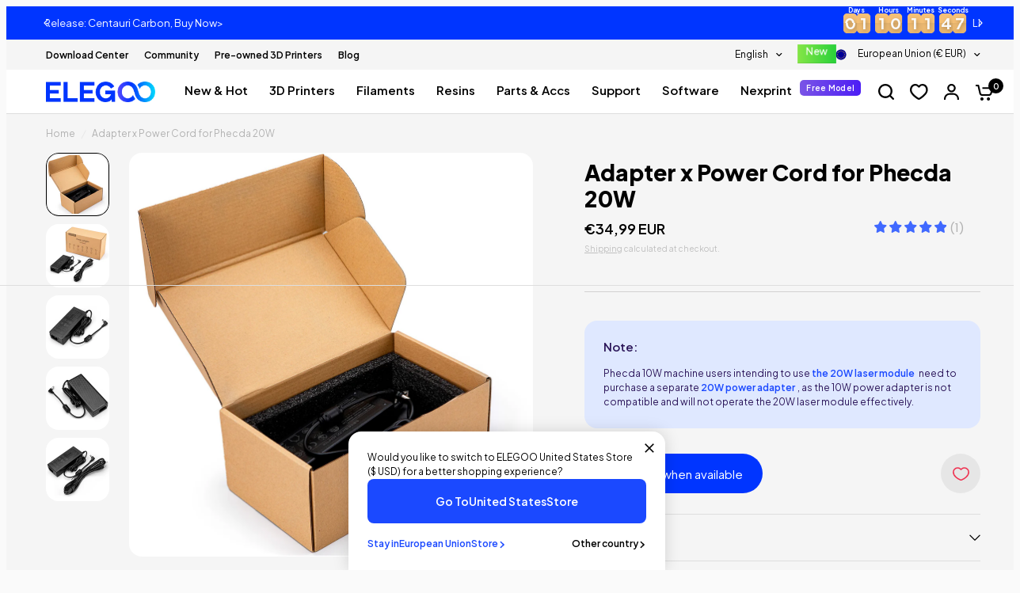

--- FILE ---
content_type: image/svg+xml
request_url: https://eu.elegoo.com/cdn/shop/files/Maestro_55ab906f-63ef-47f9-b109-fff918e1a201.svg?crop=center&height=22&v=1717403517&width=38
body_size: 842
content:
<svg viewBox="0 0 72 40" height="40" width="72" xmlns:xlink="http://www.w3.org/1999/xlink" xmlns="http://www.w3.org/2000/svg" id="Maestro">
  <image xlink:href="[data-uri]" height="40" width="72" data-name="图层 8" id="图层_8"></image>
</svg>


--- FILE ---
content_type: text/javascript; charset=utf-8
request_url: https://eu.elegoo.com/en-ie/products/adapter-x-power-cord-for-phecda-20w.js
body_size: 555
content:
{"id":9073725309204,"title":"Adapter x Power Cord for Phecda 20W","handle":"adapter-x-power-cord-for-phecda-20w","description":"\u003cp\u003e\u003cb\u003e\u003cspan data-font-family=\"Arial\"\u003eAdapter: \u003c\/span\u003e\u003c\/b\u003e\u003cspan data-font-family=\"Arial\"\u003e20W Adapter ensures a stable and higher output power to the laser engraver, allowing it to function optimally. The adapter includes safety features such as overvoltage protection and short-circuit protection to safeguard the engraver and prevent any potential damage.\u003c\/span\u003e\u003c\/p\u003e\n\u003cp\u003e\u003cb\u003e\u003cspan data-font-family=\"Arial\"\u003ePower Cord:\u003c\/span\u003e\u003c\/b\u003e \u003cspan data-font-family=\"Arial\"\u003eOur power cords are designed to be durable and capable of handling the electrical load required by the laser engraver. They have safety features such as insulation, grounding, and strain relief to ensure safe and reliable power transmission.\u003c\/span\u003e\u003c\/p\u003e\n\u003cp\u003e\u003cb\u003e\u003cspan data-font-family=\"Arial\"\u003eCompatibility: \u003c\/span\u003e\u003c\/b\u003e\u003cspan data-font-family=\"Arial\"\u003eThe adapter and power cord are designed to be compatible with the ELEGOO 20W PHECDA laser engraver, or used to upgrade from low optical power model to 20W model.\u003c\/span\u003e\u003c\/p\u003e\n\u003cp\u003e\u003cb\u003e\u003cspan data-font-family=\"Arial\"\u003eMaintenance and Replacement:\u003c\/span\u003e\u003c\/b\u003e \u003cspan data-font-family=\"Arial\"\u003eRegularly inspect the power cord for any signs of damage, such as fraying or exposed wires, or loose connections, and replace it if necessary. Always handle the adapter and power cord with care and keep them away from water or other liquids to prevent electrical hazards.\u003c\/span\u003e\u003c\/p\u003e\n\u003cdiv id=\"gtx-trans\"\u003e\n\u003cdiv class=\"gtx-trans-icon\"\u003e\u003cbr\u003e\u003c\/div\u003e\n\u003c\/div\u003e","published_at":"2024-04-03T05:55:12+02:00","created_at":"2024-03-23T10:38:52+01:00","vendor":"ELEGOO","type":"Laser Engraver \u0026 Cutter","tags":["Affiliate Coupon","IMBF10","IMBF100","IMBF15","IMBF30","IMBF50","Laser Engraver \u0026 Cutter"],"price":3499,"price_min":3499,"price_max":3499,"available":false,"price_varies":false,"compare_at_price":null,"compare_at_price_min":0,"compare_at_price_max":0,"compare_at_price_varies":false,"variants":[{"id":47962853277972,"title":"Default Title","option1":"Default Title","option2":null,"option3":null,"sku":"G5719-SPCZ-EL-PHD-2003","requires_shipping":true,"taxable":true,"featured_image":null,"available":false,"name":"Adapter x Power Cord for Phecda 20W","public_title":null,"options":["Default Title"],"price":3499,"weight":0,"compare_at_price":null,"inventory_management":"shopify","barcode":null,"quantity_rule":{"min":1,"max":null,"increment":1},"quantity_price_breaks":[],"requires_selling_plan":false,"selling_plan_allocations":[]}],"images":["\/\/cdn.shopify.com\/s\/files\/1\/0766\/6450\/4596\/files\/package_60e1ef23-7a32-40ae-aed7-03c1b0cb686c.jpg?v=1711186771","\/\/cdn.shopify.com\/s\/files\/1\/0766\/6450\/4596\/files\/what-is-in-box.jpg?v=1711186771","\/\/cdn.shopify.com\/s\/files\/1\/0766\/6450\/4596\/files\/adapter-x-power-cord-for-phecda-20W_7ef44aef-70d4-4922-8c91-2d2db87ed363.jpg?v=1711186771","\/\/cdn.shopify.com\/s\/files\/1\/0766\/6450\/4596\/files\/adapter-x-power-cord-for-phecda-20W_3_32657e22-6b1f-4e30-a324-33f9a599bd50.jpg?v=1711186771","\/\/cdn.shopify.com\/s\/files\/1\/0766\/6450\/4596\/files\/adapter-x-power-cord-for-phecda-20W_2_66525710-9f94-49ca-ab5a-ba5608d09e92.jpg?v=1711186771"],"featured_image":"\/\/cdn.shopify.com\/s\/files\/1\/0766\/6450\/4596\/files\/package_60e1ef23-7a32-40ae-aed7-03c1b0cb686c.jpg?v=1711186771","options":[{"name":"Title","position":1,"values":["Default Title"]}],"url":"\/en-ie\/products\/adapter-x-power-cord-for-phecda-20w","media":[{"alt":null,"id":37542227411220,"position":1,"preview_image":{"aspect_ratio":1.0,"height":1024,"width":1024,"src":"https:\/\/cdn.shopify.com\/s\/files\/1\/0766\/6450\/4596\/files\/package_60e1ef23-7a32-40ae-aed7-03c1b0cb686c.jpg?v=1711186771"},"aspect_ratio":1.0,"height":1024,"media_type":"image","src":"https:\/\/cdn.shopify.com\/s\/files\/1\/0766\/6450\/4596\/files\/package_60e1ef23-7a32-40ae-aed7-03c1b0cb686c.jpg?v=1711186771","width":1024},{"alt":null,"id":37542227443988,"position":2,"preview_image":{"aspect_ratio":1.0,"height":1024,"width":1024,"src":"https:\/\/cdn.shopify.com\/s\/files\/1\/0766\/6450\/4596\/files\/what-is-in-box.jpg?v=1711186771"},"aspect_ratio":1.0,"height":1024,"media_type":"image","src":"https:\/\/cdn.shopify.com\/s\/files\/1\/0766\/6450\/4596\/files\/what-is-in-box.jpg?v=1711186771","width":1024},{"alt":null,"id":37542227476756,"position":3,"preview_image":{"aspect_ratio":1.0,"height":1024,"width":1024,"src":"https:\/\/cdn.shopify.com\/s\/files\/1\/0766\/6450\/4596\/files\/adapter-x-power-cord-for-phecda-20W_7ef44aef-70d4-4922-8c91-2d2db87ed363.jpg?v=1711186771"},"aspect_ratio":1.0,"height":1024,"media_type":"image","src":"https:\/\/cdn.shopify.com\/s\/files\/1\/0766\/6450\/4596\/files\/adapter-x-power-cord-for-phecda-20W_7ef44aef-70d4-4922-8c91-2d2db87ed363.jpg?v=1711186771","width":1024},{"alt":null,"id":37542227509524,"position":4,"preview_image":{"aspect_ratio":1.0,"height":1024,"width":1024,"src":"https:\/\/cdn.shopify.com\/s\/files\/1\/0766\/6450\/4596\/files\/adapter-x-power-cord-for-phecda-20W_3_32657e22-6b1f-4e30-a324-33f9a599bd50.jpg?v=1711186771"},"aspect_ratio":1.0,"height":1024,"media_type":"image","src":"https:\/\/cdn.shopify.com\/s\/files\/1\/0766\/6450\/4596\/files\/adapter-x-power-cord-for-phecda-20W_3_32657e22-6b1f-4e30-a324-33f9a599bd50.jpg?v=1711186771","width":1024},{"alt":null,"id":37542227542292,"position":5,"preview_image":{"aspect_ratio":1.0,"height":1024,"width":1024,"src":"https:\/\/cdn.shopify.com\/s\/files\/1\/0766\/6450\/4596\/files\/adapter-x-power-cord-for-phecda-20W_2_66525710-9f94-49ca-ab5a-ba5608d09e92.jpg?v=1711186771"},"aspect_ratio":1.0,"height":1024,"media_type":"image","src":"https:\/\/cdn.shopify.com\/s\/files\/1\/0766\/6450\/4596\/files\/adapter-x-power-cord-for-phecda-20W_2_66525710-9f94-49ca-ab5a-ba5608d09e92.jpg?v=1711186771","width":1024}],"requires_selling_plan":false,"selling_plan_groups":[]}

--- FILE ---
content_type: text/javascript
request_url: https://eu.elegoo.com/cdn/shop/t/23/assets/dyn-feature-products.js?v=93573816586531854011768560867
body_size: 49986
content:
System.register(["./dyn-_commonjsHelpers.js","./dyn-parallax-banner.js"],function(exports,module){"use strict";var getDefaultExportFromCjs,sall,get,isMobile,animate,debounce;return{setters:[module2=>{getDefaultExportFromCjs=module2.g,sall=module2.s,get=module2.b,isMobile=module2.i},module2=>{animate=module2.a,debounce=module2.d}],execute:function(){function _mergeNamespaces(n2,m2){for(var i2=0;i2<m2.length;i2++){const e2=m2[i2];if(typeof e2!="string"&&!Array.isArray(e2)){for(const k in e2)if(k!=="default"&&!(k in n2)){const d2=Object.getOwnPropertyDescriptor(e2,k);d2&&Object.defineProperty(n2,k,d2.get?d2:{enumerable:!0,get:()=>e2[k]})}}}return Object.freeze(Object.defineProperty(n2,Symbol.toStringTag,{value:"Module"}))}exports({a:j,u});var react={exports:{}},react_production_min={};/**
 * @license React
 * react.production.min.js
 *
 * Copyright (c) Facebook, Inc. and its affiliates.
 *
 * This source code is licensed under the MIT license found in the
 * LICENSE file in the root directory of this source tree.
 */var hasRequiredReact_production_min;function requireReact_production_min(){if(hasRequiredReact_production_min)return react_production_min;hasRequiredReact_production_min=1;var l2=Symbol.for("react.element"),n2=Symbol.for("react.portal"),p2=Symbol.for("react.fragment"),q=Symbol.for("react.strict_mode"),r=Symbol.for("react.profiler"),t2=Symbol.for("react.provider"),u2=Symbol.for("react.context"),v=Symbol.for("react.forward_ref"),w=Symbol.for("react.suspense"),x=Symbol.for("react.memo"),y=Symbol.for("react.lazy"),z=Symbol.iterator;function A(a2){return a2===null||typeof a2!="object"?null:(a2=z&&a2[z]||a2["@@iterator"],typeof a2=="function"?a2:null)}var B={isMounted:function(){return!1},enqueueForceUpdate:function(){},enqueueReplaceState:function(){},enqueueSetState:function(){}},C=Object.assign,D={};function E(a2,b,e2){this.props=a2,this.context=b,this.refs=D,this.updater=e2||B}E.prototype.isReactComponent={},E.prototype.setState=function(a2,b){if(typeof a2!="object"&&typeof a2!="function"&&a2!=null)throw Error("setState(...): takes an object of state variables to update or a function which returns an object of state variables.");this.updater.enqueueSetState(this,a2,b,"setState")},E.prototype.forceUpdate=function(a2){this.updater.enqueueForceUpdate(this,a2,"forceUpdate")};function F(){}F.prototype=E.prototype;function G(a2,b,e2){this.props=a2,this.context=b,this.refs=D,this.updater=e2||B}var H=G.prototype=new F;H.constructor=G,C(H,E.prototype),H.isPureReactComponent=!0;var I=Array.isArray,J=Object.prototype.hasOwnProperty,K={current:null},L={key:!0,ref:!0,__self:!0,__source:!0};function M(a2,b,e2){var d2,c2={},k=null,h2=null;if(b!=null)for(d2 in b.ref!==void 0&&(h2=b.ref),b.key!==void 0&&(k=""+b.key),b)J.call(b,d2)&&!L.hasOwnProperty(d2)&&(c2[d2]=b[d2]);var g2=arguments.length-2;if(g2===1)c2.children=e2;else if(1<g2){for(var f2=Array(g2),m2=0;m2<g2;m2++)f2[m2]=arguments[m2+2];c2.children=f2}if(a2&&a2.defaultProps)for(d2 in g2=a2.defaultProps,g2)c2[d2]===void 0&&(c2[d2]=g2[d2]);return{$$typeof:l2,type:a2,key:k,ref:h2,props:c2,_owner:K.current}}function N(a2,b){return{$$typeof:l2,type:a2.type,key:b,ref:a2.ref,props:a2.props,_owner:a2._owner}}function O(a2){return typeof a2=="object"&&a2!==null&&a2.$$typeof===l2}function escape(a2){var b={"=":"=0",":":"=2"};return"$"+a2.replace(/[=:]/g,function(a3){return b[a3]})}var P=/\/+/g;function Q(a2,b){return typeof a2=="object"&&a2!==null&&a2.key!=null?escape(""+a2.key):b.toString(36)}function R(a2,b,e2,d2,c2){var k=typeof a2;(k==="undefined"||k==="boolean")&&(a2=null);var h2=!1;if(a2===null)h2=!0;else switch(k){case"string":case"number":h2=!0;break;case"object":switch(a2.$$typeof){case l2:case n2:h2=!0}}if(h2)return h2=a2,c2=c2(h2),a2=d2===""?"."+Q(h2,0):d2,I(c2)?(e2="",a2!=null&&(e2=a2.replace(P,"$&/")+"/"),R(c2,b,e2,"",function(a3){return a3})):c2!=null&&(O(c2)&&(c2=N(c2,e2+(!c2.key||h2&&h2.key===c2.key?"":(""+c2.key).replace(P,"$&/")+"/")+a2)),b.push(c2)),1;if(h2=0,d2=d2===""?".":d2+":",I(a2))for(var g2=0;g2<a2.length;g2++){k=a2[g2];var f2=d2+Q(k,g2);h2+=R(k,b,e2,f2,c2)}else if(f2=A(a2),typeof f2=="function")for(a2=f2.call(a2),g2=0;!(k=a2.next()).done;)k=k.value,f2=d2+Q(k,g2++),h2+=R(k,b,e2,f2,c2);else if(k==="object")throw b=String(a2),Error("Objects are not valid as a React child (found: "+(b==="[object Object]"?"object with keys {"+Object.keys(a2).join(", ")+"}":b)+"). If you meant to render a collection of children, use an array instead.");return h2}function S(a2,b,e2){if(a2==null)return a2;var d2=[],c2=0;return R(a2,d2,"","",function(a3){return b.call(e2,a3,c2++)}),d2}function T(a2){if(a2._status===-1){var b=a2._result;b=b(),b.then(function(b2){(a2._status===0||a2._status===-1)&&(a2._status=1,a2._result=b2)},function(b2){(a2._status===0||a2._status===-1)&&(a2._status=2,a2._result=b2)}),a2._status===-1&&(a2._status=0,a2._result=b)}if(a2._status===1)return a2._result.default;throw a2._result}var U={current:null},V={transition:null},W={ReactCurrentDispatcher:U,ReactCurrentBatchConfig:V,ReactCurrentOwner:K};function X(){throw Error("act(...) is not supported in production builds of React.")}return react_production_min.Children={map:S,forEach:function(a2,b,e2){S(a2,function(){b.apply(this,arguments)},e2)},count:function(a2){var b=0;return S(a2,function(){b++}),b},toArray:function(a2){return S(a2,function(a3){return a3})||[]},only:function(a2){if(!O(a2))throw Error("React.Children.only expected to receive a single React element child.");return a2}},react_production_min.Component=E,react_production_min.Fragment=p2,react_production_min.Profiler=r,react_production_min.PureComponent=G,react_production_min.StrictMode=q,react_production_min.Suspense=w,react_production_min.__SECRET_INTERNALS_DO_NOT_USE_OR_YOU_WILL_BE_FIRED=W,react_production_min.act=X,react_production_min.cloneElement=function(a2,b,e2){if(a2==null)throw Error("React.cloneElement(...): The argument must be a React element, but you passed "+a2+".");var d2=C({},a2.props),c2=a2.key,k=a2.ref,h2=a2._owner;if(b!=null){if(b.ref!==void 0&&(k=b.ref,h2=K.current),b.key!==void 0&&(c2=""+b.key),a2.type&&a2.type.defaultProps)var g2=a2.type.defaultProps;for(f2 in b)J.call(b,f2)&&!L.hasOwnProperty(f2)&&(d2[f2]=b[f2]===void 0&&g2!==void 0?g2[f2]:b[f2])}var f2=arguments.length-2;if(f2===1)d2.children=e2;else if(1<f2){g2=Array(f2);for(var m2=0;m2<f2;m2++)g2[m2]=arguments[m2+2];d2.children=g2}return{$$typeof:l2,type:a2.type,key:c2,ref:k,props:d2,_owner:h2}},react_production_min.createContext=function(a2){return a2={$$typeof:u2,_currentValue:a2,_currentValue2:a2,_threadCount:0,Provider:null,Consumer:null,_defaultValue:null,_globalName:null},a2.Provider={$$typeof:t2,_context:a2},a2.Consumer=a2},react_production_min.createElement=M,react_production_min.createFactory=function(a2){var b=M.bind(null,a2);return b.type=a2,b},react_production_min.createRef=function(){return{current:null}},react_production_min.forwardRef=function(a2){return{$$typeof:v,render:a2}},react_production_min.isValidElement=O,react_production_min.lazy=function(a2){return{$$typeof:y,_payload:{_status:-1,_result:a2},_init:T}},react_production_min.memo=function(a2,b){return{$$typeof:x,type:a2,compare:b===void 0?null:b}},react_production_min.startTransition=function(a2){var b=V.transition;V.transition={};try{a2()}finally{V.transition=b}},react_production_min.unstable_act=X,react_production_min.useCallback=function(a2,b){return U.current.useCallback(a2,b)},react_production_min.useContext=function(a2){return U.current.useContext(a2)},react_production_min.useDebugValue=function(){},react_production_min.useDeferredValue=function(a2){return U.current.useDeferredValue(a2)},react_production_min.useEffect=function(a2,b){return U.current.useEffect(a2,b)},react_production_min.useId=function(){return U.current.useId()},react_production_min.useImperativeHandle=function(a2,b,e2){return U.current.useImperativeHandle(a2,b,e2)},react_production_min.useInsertionEffect=function(a2,b){return U.current.useInsertionEffect(a2,b)},react_production_min.useLayoutEffect=function(a2,b){return U.current.useLayoutEffect(a2,b)},react_production_min.useMemo=function(a2,b){return U.current.useMemo(a2,b)},react_production_min.useReducer=function(a2,b,e2){return U.current.useReducer(a2,b,e2)},react_production_min.useRef=function(a2){return U.current.useRef(a2)},react_production_min.useState=function(a2){return U.current.useState(a2)},react_production_min.useSyncExternalStore=function(a2,b,e2){return U.current.useSyncExternalStore(a2,b,e2)},react_production_min.useTransition=function(){return U.current.useTransition()},react_production_min.version="18.3.1",react_production_min}var hasRequiredReact;function requireReact(){return hasRequiredReact||(hasRequiredReact=1,react.exports=requireReact_production_min()),react.exports}var reactExports=exports("r",requireReact());const React=exports("c",getDefaultExportFromCjs(reactExports));exports("R",_mergeNamespaces({__proto__:null,default:React},[reactExports]));var reactDom={exports:{}},reactDom_production_min={},scheduler={exports:{}},scheduler_production_min={};/**
 * @license React
 * scheduler.production.min.js
 *
 * Copyright (c) Facebook, Inc. and its affiliates.
 *
 * This source code is licensed under the MIT license found in the
 * LICENSE file in the root directory of this source tree.
 */var hasRequiredScheduler_production_min;function requireScheduler_production_min(){return hasRequiredScheduler_production_min||(hasRequiredScheduler_production_min=1,function(exports2){function f2(a2,b){var c2=a2.length;a2.push(b);a:for(;0<c2;){var d2=c2-1>>>1,e2=a2[d2];if(0<g2(e2,b))a2[d2]=b,a2[c2]=e2,c2=d2;else break a}}function h2(a2){return a2.length===0?null:a2[0]}function k(a2){if(a2.length===0)return null;var b=a2[0],c2=a2.pop();if(c2!==b){a2[0]=c2;a:for(var d2=0,e2=a2.length,w=e2>>>1;d2<w;){var m2=2*(d2+1)-1,C=a2[m2],n2=m2+1,x=a2[n2];if(0>g2(C,c2))n2<e2&&0>g2(x,C)?(a2[d2]=x,a2[n2]=c2,d2=n2):(a2[d2]=C,a2[m2]=c2,d2=m2);else if(n2<e2&&0>g2(x,c2))a2[d2]=x,a2[n2]=c2,d2=n2;else break a}}return b}function g2(a2,b){var c2=a2.sortIndex-b.sortIndex;return c2!==0?c2:a2.id-b.id}if(typeof performance=="object"&&typeof performance.now=="function"){var l2=performance;exports2.unstable_now=function(){return l2.now()}}else{var p2=Date,q=p2.now();exports2.unstable_now=function(){return p2.now()-q}}var r=[],t2=[],u2=1,v=null,y=3,z=!1,A=!1,B=!1,D=typeof setTimeout=="function"?setTimeout:null,E=typeof clearTimeout=="function"?clearTimeout:null,F=typeof setImmediate<"u"?setImmediate:null;typeof navigator<"u"&&navigator.scheduling!==void 0&&navigator.scheduling.isInputPending!==void 0&&navigator.scheduling.isInputPending.bind(navigator.scheduling);function G(a2){for(var b=h2(t2);b!==null;){if(b.callback===null)k(t2);else if(b.startTime<=a2)k(t2),b.sortIndex=b.expirationTime,f2(r,b);else break;b=h2(t2)}}function H(a2){if(B=!1,G(a2),!A)if(h2(r)!==null)A=!0,I(J);else{var b=h2(t2);b!==null&&K(H,b.startTime-a2)}}function J(a2,b){A=!1,B&&(B=!1,E(L),L=-1),z=!0;var c2=y;try{for(G(b),v=h2(r);v!==null&&(!(v.expirationTime>b)||a2&&!M());){var d2=v.callback;if(typeof d2=="function"){v.callback=null,y=v.priorityLevel;var e2=d2(v.expirationTime<=b);b=exports2.unstable_now(),typeof e2=="function"?v.callback=e2:v===h2(r)&&k(r),G(b)}else k(r);v=h2(r)}if(v!==null)var w=!0;else{var m2=h2(t2);m2!==null&&K(H,m2.startTime-b),w=!1}return w}finally{v=null,y=c2,z=!1}}var N=!1,O=null,L=-1,P=5,Q=-1;function M(){return!(exports2.unstable_now()-Q<P)}function R(){if(O!==null){var a2=exports2.unstable_now();Q=a2;var b=!0;try{b=O(!0,a2)}finally{b?S():(N=!1,O=null)}}else N=!1}var S;if(typeof F=="function")S=function(){F(R)};else if(typeof MessageChannel<"u"){var T=new MessageChannel,U=T.port2;T.port1.onmessage=R,S=function(){U.postMessage(null)}}else S=function(){D(R,0)};function I(a2){O=a2,N||(N=!0,S())}function K(a2,b){L=D(function(){a2(exports2.unstable_now())},b)}exports2.unstable_IdlePriority=5,exports2.unstable_ImmediatePriority=1,exports2.unstable_LowPriority=4,exports2.unstable_NormalPriority=3,exports2.unstable_Profiling=null,exports2.unstable_UserBlockingPriority=2,exports2.unstable_cancelCallback=function(a2){a2.callback=null},exports2.unstable_continueExecution=function(){A||z||(A=!0,I(J))},exports2.unstable_forceFrameRate=function(a2){0>a2||125<a2?console.error("forceFrameRate takes a positive int between 0 and 125, forcing frame rates higher than 125 fps is not supported"):P=0<a2?Math.floor(1e3/a2):5},exports2.unstable_getCurrentPriorityLevel=function(){return y},exports2.unstable_getFirstCallbackNode=function(){return h2(r)},exports2.unstable_next=function(a2){switch(y){case 1:case 2:case 3:var b=3;break;default:b=y}var c2=y;y=b;try{return a2()}finally{y=c2}},exports2.unstable_pauseExecution=function(){},exports2.unstable_requestPaint=function(){},exports2.unstable_runWithPriority=function(a2,b){switch(a2){case 1:case 2:case 3:case 4:case 5:break;default:a2=3}var c2=y;y=a2;try{return b()}finally{y=c2}},exports2.unstable_scheduleCallback=function(a2,b,c2){var d2=exports2.unstable_now();switch(typeof c2=="object"&&c2!==null?(c2=c2.delay,c2=typeof c2=="number"&&0<c2?d2+c2:d2):c2=d2,a2){case 1:var e2=-1;break;case 2:e2=250;break;case 5:e2=1073741823;break;case 4:e2=1e4;break;default:e2=5e3}return e2=c2+e2,a2={id:u2++,callback:b,priorityLevel:a2,startTime:c2,expirationTime:e2,sortIndex:-1},c2>d2?(a2.sortIndex=c2,f2(t2,a2),h2(r)===null&&a2===h2(t2)&&(B?(E(L),L=-1):B=!0,K(H,c2-d2))):(a2.sortIndex=e2,f2(r,a2),A||z||(A=!0,I(J))),a2},exports2.unstable_shouldYield=M,exports2.unstable_wrapCallback=function(a2){var b=y;return function(){var c2=y;y=b;try{return a2.apply(this,arguments)}finally{y=c2}}}}(scheduler_production_min)),scheduler_production_min}var hasRequiredScheduler;function requireScheduler(){return hasRequiredScheduler||(hasRequiredScheduler=1,scheduler.exports=requireScheduler_production_min()),scheduler.exports}/**
 * @license React
 * react-dom.production.min.js
 *
 * Copyright (c) Facebook, Inc. and its affiliates.
 *
 * This source code is licensed under the MIT license found in the
 * LICENSE file in the root directory of this source tree.
 */var hasRequiredReactDom_production_min;function requireReactDom_production_min(){if(hasRequiredReactDom_production_min)return reactDom_production_min;hasRequiredReactDom_production_min=1;var aa=requireReact(),ca=requireScheduler();function p2(a2){for(var b="https://reactjs.org/docs/error-decoder.html?invariant="+a2,c2=1;c2<arguments.length;c2++)b+="&args[]="+encodeURIComponent(arguments[c2]);return"Minified React error #"+a2+"; visit "+b+" for the full message or use the non-minified dev environment for full errors and additional helpful warnings."}var da=new Set,ea={};function fa(a2,b){ha(a2,b),ha(a2+"Capture",b)}function ha(a2,b){for(ea[a2]=b,a2=0;a2<b.length;a2++)da.add(b[a2])}var ia=!(typeof window>"u"||typeof window.document>"u"||typeof window.document.createElement>"u"),ja=Object.prototype.hasOwnProperty,ka=/^[:A-Z_a-z\u00C0-\u00D6\u00D8-\u00F6\u00F8-\u02FF\u0370-\u037D\u037F-\u1FFF\u200C-\u200D\u2070-\u218F\u2C00-\u2FEF\u3001-\uD7FF\uF900-\uFDCF\uFDF0-\uFFFD][:A-Z_a-z\u00C0-\u00D6\u00D8-\u00F6\u00F8-\u02FF\u0370-\u037D\u037F-\u1FFF\u200C-\u200D\u2070-\u218F\u2C00-\u2FEF\u3001-\uD7FF\uF900-\uFDCF\uFDF0-\uFFFD\-.0-9\u00B7\u0300-\u036F\u203F-\u2040]*$/,la={},ma={};function oa(a2){return ja.call(ma,a2)?!0:ja.call(la,a2)?!1:ka.test(a2)?ma[a2]=!0:(la[a2]=!0,!1)}function pa(a2,b,c2,d2){if(c2!==null&&c2.type===0)return!1;switch(typeof b){case"function":case"symbol":return!0;case"boolean":return d2?!1:c2!==null?!c2.acceptsBooleans:(a2=a2.toLowerCase().slice(0,5),a2!=="data-"&&a2!=="aria-");default:return!1}}function qa(a2,b,c2,d2){if(b===null||typeof b>"u"||pa(a2,b,c2,d2))return!0;if(d2)return!1;if(c2!==null)switch(c2.type){case 3:return!b;case 4:return b===!1;case 5:return isNaN(b);case 6:return isNaN(b)||1>b}return!1}function v(a2,b,c2,d2,e2,f2,g2){this.acceptsBooleans=b===2||b===3||b===4,this.attributeName=d2,this.attributeNamespace=e2,this.mustUseProperty=c2,this.propertyName=a2,this.type=b,this.sanitizeURL=f2,this.removeEmptyString=g2}var z={};"children dangerouslySetInnerHTML defaultValue defaultChecked innerHTML suppressContentEditableWarning suppressHydrationWarning style".split(" ").forEach(function(a2){z[a2]=new v(a2,0,!1,a2,null,!1,!1)}),[["acceptCharset","accept-charset"],["className","class"],["htmlFor","for"],["httpEquiv","http-equiv"]].forEach(function(a2){var b=a2[0];z[b]=new v(b,1,!1,a2[1],null,!1,!1)}),["contentEditable","draggable","spellCheck","value"].forEach(function(a2){z[a2]=new v(a2,2,!1,a2.toLowerCase(),null,!1,!1)}),["autoReverse","externalResourcesRequired","focusable","preserveAlpha"].forEach(function(a2){z[a2]=new v(a2,2,!1,a2,null,!1,!1)}),"allowFullScreen async autoFocus autoPlay controls default defer disabled disablePictureInPicture disableRemotePlayback formNoValidate hidden loop noModule noValidate open playsInline readOnly required reversed scoped seamless itemScope".split(" ").forEach(function(a2){z[a2]=new v(a2,3,!1,a2.toLowerCase(),null,!1,!1)}),["checked","multiple","muted","selected"].forEach(function(a2){z[a2]=new v(a2,3,!0,a2,null,!1,!1)}),["capture","download"].forEach(function(a2){z[a2]=new v(a2,4,!1,a2,null,!1,!1)}),["cols","rows","size","span"].forEach(function(a2){z[a2]=new v(a2,6,!1,a2,null,!1,!1)}),["rowSpan","start"].forEach(function(a2){z[a2]=new v(a2,5,!1,a2.toLowerCase(),null,!1,!1)});var ra=/[\-:]([a-z])/g;function sa(a2){return a2[1].toUpperCase()}"accent-height alignment-baseline arabic-form baseline-shift cap-height clip-path clip-rule color-interpolation color-interpolation-filters color-profile color-rendering dominant-baseline enable-background fill-opacity fill-rule flood-color flood-opacity font-family font-size font-size-adjust font-stretch font-style font-variant font-weight glyph-name glyph-orientation-horizontal glyph-orientation-vertical horiz-adv-x horiz-origin-x image-rendering letter-spacing lighting-color marker-end marker-mid marker-start overline-position overline-thickness paint-order panose-1 pointer-events rendering-intent shape-rendering stop-color stop-opacity strikethrough-position strikethrough-thickness stroke-dasharray stroke-dashoffset stroke-linecap stroke-linejoin stroke-miterlimit stroke-opacity stroke-width text-anchor text-decoration text-rendering underline-position underline-thickness unicode-bidi unicode-range units-per-em v-alphabetic v-hanging v-ideographic v-mathematical vector-effect vert-adv-y vert-origin-x vert-origin-y word-spacing writing-mode xmlns:xlink x-height".split(" ").forEach(function(a2){var b=a2.replace(ra,sa);z[b]=new v(b,1,!1,a2,null,!1,!1)}),"xlink:actuate xlink:arcrole xlink:role xlink:show xlink:title xlink:type".split(" ").forEach(function(a2){var b=a2.replace(ra,sa);z[b]=new v(b,1,!1,a2,"http://www.w3.org/1999/xlink",!1,!1)}),["xml:base","xml:lang","xml:space"].forEach(function(a2){var b=a2.replace(ra,sa);z[b]=new v(b,1,!1,a2,"http://www.w3.org/XML/1998/namespace",!1,!1)}),["tabIndex","crossOrigin"].forEach(function(a2){z[a2]=new v(a2,1,!1,a2.toLowerCase(),null,!1,!1)}),z.xlinkHref=new v("xlinkHref",1,!1,"xlink:href","http://www.w3.org/1999/xlink",!0,!1),["src","href","action","formAction"].forEach(function(a2){z[a2]=new v(a2,1,!1,a2.toLowerCase(),null,!0,!0)});function ta(a2,b,c2,d2){var e2=z.hasOwnProperty(b)?z[b]:null;(e2!==null?e2.type!==0:d2||!(2<b.length)||b[0]!=="o"&&b[0]!=="O"||b[1]!=="n"&&b[1]!=="N")&&(qa(b,c2,e2,d2)&&(c2=null),d2||e2===null?oa(b)&&(c2===null?a2.removeAttribute(b):a2.setAttribute(b,""+c2)):e2.mustUseProperty?a2[e2.propertyName]=c2===null?e2.type===3?!1:"":c2:(b=e2.attributeName,d2=e2.attributeNamespace,c2===null?a2.removeAttribute(b):(e2=e2.type,c2=e2===3||e2===4&&c2===!0?"":""+c2,d2?a2.setAttributeNS(d2,b,c2):a2.setAttribute(b,c2))))}var ua=aa.__SECRET_INTERNALS_DO_NOT_USE_OR_YOU_WILL_BE_FIRED,va=Symbol.for("react.element"),wa=Symbol.for("react.portal"),ya=Symbol.for("react.fragment"),za=Symbol.for("react.strict_mode"),Aa=Symbol.for("react.profiler"),Ba=Symbol.for("react.provider"),Ca=Symbol.for("react.context"),Da=Symbol.for("react.forward_ref"),Ea=Symbol.for("react.suspense"),Fa=Symbol.for("react.suspense_list"),Ga=Symbol.for("react.memo"),Ha=Symbol.for("react.lazy"),Ia=Symbol.for("react.offscreen"),Ja=Symbol.iterator;function Ka(a2){return a2===null||typeof a2!="object"?null:(a2=Ja&&a2[Ja]||a2["@@iterator"],typeof a2=="function"?a2:null)}var A=Object.assign,La;function Ma(a2){if(La===void 0)try{throw Error()}catch(c2){var b=c2.stack.trim().match(/\n( *(at )?)/);La=b&&b[1]||""}return`
`+La+a2}var Na=!1;function Oa(a2,b){if(!a2||Na)return"";Na=!0;var c2=Error.prepareStackTrace;Error.prepareStackTrace=void 0;try{if(b)if(b=function(){throw Error()},Object.defineProperty(b.prototype,"props",{set:function(){throw Error()}}),typeof Reflect=="object"&&Reflect.construct){try{Reflect.construct(b,[])}catch(l2){var d2=l2}Reflect.construct(a2,[],b)}else{try{b.call()}catch(l2){d2=l2}a2.call(b.prototype)}else{try{throw Error()}catch(l2){d2=l2}a2()}}catch(l2){if(l2&&d2&&typeof l2.stack=="string"){for(var e2=l2.stack.split(`
`),f2=d2.stack.split(`
`),g2=e2.length-1,h2=f2.length-1;1<=g2&&0<=h2&&e2[g2]!==f2[h2];)h2--;for(;1<=g2&&0<=h2;g2--,h2--)if(e2[g2]!==f2[h2]){if(g2!==1||h2!==1)do if(g2--,h2--,0>h2||e2[g2]!==f2[h2]){var k=`
`+e2[g2].replace(" at new "," at ");return a2.displayName&&k.includes("<anonymous>")&&(k=k.replace("<anonymous>",a2.displayName)),k}while(1<=g2&&0<=h2);break}}}finally{Na=!1,Error.prepareStackTrace=c2}return(a2=a2?a2.displayName||a2.name:"")?Ma(a2):""}function Pa(a2){switch(a2.tag){case 5:return Ma(a2.type);case 16:return Ma("Lazy");case 13:return Ma("Suspense");case 19:return Ma("SuspenseList");case 0:case 2:case 15:return a2=Oa(a2.type,!1),a2;case 11:return a2=Oa(a2.type.render,!1),a2;case 1:return a2=Oa(a2.type,!0),a2;default:return""}}function Qa(a2){if(a2==null)return null;if(typeof a2=="function")return a2.displayName||a2.name||null;if(typeof a2=="string")return a2;switch(a2){case ya:return"Fragment";case wa:return"Portal";case Aa:return"Profiler";case za:return"StrictMode";case Ea:return"Suspense";case Fa:return"SuspenseList"}if(typeof a2=="object")switch(a2.$$typeof){case Ca:return(a2.displayName||"Context")+".Consumer";case Ba:return(a2._context.displayName||"Context")+".Provider";case Da:var b=a2.render;return a2=a2.displayName,a2||(a2=b.displayName||b.name||"",a2=a2!==""?"ForwardRef("+a2+")":"ForwardRef"),a2;case Ga:return b=a2.displayName||null,b!==null?b:Qa(a2.type)||"Memo";case Ha:b=a2._payload,a2=a2._init;try{return Qa(a2(b))}catch{}}return null}function Ra(a2){var b=a2.type;switch(a2.tag){case 24:return"Cache";case 9:return(b.displayName||"Context")+".Consumer";case 10:return(b._context.displayName||"Context")+".Provider";case 18:return"DehydratedFragment";case 11:return a2=b.render,a2=a2.displayName||a2.name||"",b.displayName||(a2!==""?"ForwardRef("+a2+")":"ForwardRef");case 7:return"Fragment";case 5:return b;case 4:return"Portal";case 3:return"Root";case 6:return"Text";case 16:return Qa(b);case 8:return b===za?"StrictMode":"Mode";case 22:return"Offscreen";case 12:return"Profiler";case 21:return"Scope";case 13:return"Suspense";case 19:return"SuspenseList";case 25:return"TracingMarker";case 1:case 0:case 17:case 2:case 14:case 15:if(typeof b=="function")return b.displayName||b.name||null;if(typeof b=="string")return b}return null}function Sa(a2){switch(typeof a2){case"boolean":case"number":case"string":case"undefined":return a2;case"object":return a2;default:return""}}function Ta(a2){var b=a2.type;return(a2=a2.nodeName)&&a2.toLowerCase()==="input"&&(b==="checkbox"||b==="radio")}function Ua(a2){var b=Ta(a2)?"checked":"value",c2=Object.getOwnPropertyDescriptor(a2.constructor.prototype,b),d2=""+a2[b];if(!a2.hasOwnProperty(b)&&typeof c2<"u"&&typeof c2.get=="function"&&typeof c2.set=="function"){var e2=c2.get,f2=c2.set;return Object.defineProperty(a2,b,{configurable:!0,get:function(){return e2.call(this)},set:function(a3){d2=""+a3,f2.call(this,a3)}}),Object.defineProperty(a2,b,{enumerable:c2.enumerable}),{getValue:function(){return d2},setValue:function(a3){d2=""+a3},stopTracking:function(){a2._valueTracker=null,delete a2[b]}}}}function Va(a2){a2._valueTracker||(a2._valueTracker=Ua(a2))}function Wa(a2){if(!a2)return!1;var b=a2._valueTracker;if(!b)return!0;var c2=b.getValue(),d2="";return a2&&(d2=Ta(a2)?a2.checked?"true":"false":a2.value),a2=d2,a2!==c2?(b.setValue(a2),!0):!1}function Xa(a2){if(a2=a2||(typeof document<"u"?document:void 0),typeof a2>"u")return null;try{return a2.activeElement||a2.body}catch{return a2.body}}function Ya(a2,b){var c2=b.checked;return A({},b,{defaultChecked:void 0,defaultValue:void 0,value:void 0,checked:c2??a2._wrapperState.initialChecked})}function Za(a2,b){var c2=b.defaultValue==null?"":b.defaultValue,d2=b.checked!=null?b.checked:b.defaultChecked;c2=Sa(b.value!=null?b.value:c2),a2._wrapperState={initialChecked:d2,initialValue:c2,controlled:b.type==="checkbox"||b.type==="radio"?b.checked!=null:b.value!=null}}function ab(a2,b){b=b.checked,b!=null&&ta(a2,"checked",b,!1)}function bb(a2,b){ab(a2,b);var c2=Sa(b.value),d2=b.type;if(c2!=null)d2==="number"?(c2===0&&a2.value===""||a2.value!=c2)&&(a2.value=""+c2):a2.value!==""+c2&&(a2.value=""+c2);else if(d2==="submit"||d2==="reset"){a2.removeAttribute("value");return}b.hasOwnProperty("value")?cb(a2,b.type,c2):b.hasOwnProperty("defaultValue")&&cb(a2,b.type,Sa(b.defaultValue)),b.checked==null&&b.defaultChecked!=null&&(a2.defaultChecked=!!b.defaultChecked)}function db(a2,b,c2){if(b.hasOwnProperty("value")||b.hasOwnProperty("defaultValue")){var d2=b.type;if(!(d2!=="submit"&&d2!=="reset"||b.value!==void 0&&b.value!==null))return;b=""+a2._wrapperState.initialValue,c2||b===a2.value||(a2.value=b),a2.defaultValue=b}c2=a2.name,c2!==""&&(a2.name=""),a2.defaultChecked=!!a2._wrapperState.initialChecked,c2!==""&&(a2.name=c2)}function cb(a2,b,c2){(b!=="number"||Xa(a2.ownerDocument)!==a2)&&(c2==null?a2.defaultValue=""+a2._wrapperState.initialValue:a2.defaultValue!==""+c2&&(a2.defaultValue=""+c2))}var eb=Array.isArray;function fb(a2,b,c2,d2){if(a2=a2.options,b){b={};for(var e2=0;e2<c2.length;e2++)b["$"+c2[e2]]=!0;for(c2=0;c2<a2.length;c2++)e2=b.hasOwnProperty("$"+a2[c2].value),a2[c2].selected!==e2&&(a2[c2].selected=e2),e2&&d2&&(a2[c2].defaultSelected=!0)}else{for(c2=""+Sa(c2),b=null,e2=0;e2<a2.length;e2++){if(a2[e2].value===c2){a2[e2].selected=!0,d2&&(a2[e2].defaultSelected=!0);return}b!==null||a2[e2].disabled||(b=a2[e2])}b!==null&&(b.selected=!0)}}function gb(a2,b){if(b.dangerouslySetInnerHTML!=null)throw Error(p2(91));return A({},b,{value:void 0,defaultValue:void 0,children:""+a2._wrapperState.initialValue})}function hb(a2,b){var c2=b.value;if(c2==null){if(c2=b.children,b=b.defaultValue,c2!=null){if(b!=null)throw Error(p2(92));if(eb(c2)){if(1<c2.length)throw Error(p2(93));c2=c2[0]}b=c2}b==null&&(b=""),c2=b}a2._wrapperState={initialValue:Sa(c2)}}function ib(a2,b){var c2=Sa(b.value),d2=Sa(b.defaultValue);c2!=null&&(c2=""+c2,c2!==a2.value&&(a2.value=c2),b.defaultValue==null&&a2.defaultValue!==c2&&(a2.defaultValue=c2)),d2!=null&&(a2.defaultValue=""+d2)}function jb(a2){var b=a2.textContent;b===a2._wrapperState.initialValue&&b!==""&&b!==null&&(a2.value=b)}function kb(a2){switch(a2){case"svg":return"http://www.w3.org/2000/svg";case"math":return"http://www.w3.org/1998/Math/MathML";default:return"http://www.w3.org/1999/xhtml"}}function lb(a2,b){return a2==null||a2==="http://www.w3.org/1999/xhtml"?kb(b):a2==="http://www.w3.org/2000/svg"&&b==="foreignObject"?"http://www.w3.org/1999/xhtml":a2}var mb,nb=function(a2){return typeof MSApp<"u"&&MSApp.execUnsafeLocalFunction?function(b,c2,d2,e2){MSApp.execUnsafeLocalFunction(function(){return a2(b,c2,d2,e2)})}:a2}(function(a2,b){if(a2.namespaceURI!=="http://www.w3.org/2000/svg"||"innerHTML"in a2)a2.innerHTML=b;else{for(mb=mb||document.createElement("div"),mb.innerHTML="<svg>"+b.valueOf().toString()+"</svg>",b=mb.firstChild;a2.firstChild;)a2.removeChild(a2.firstChild);for(;b.firstChild;)a2.appendChild(b.firstChild)}});function ob(a2,b){if(b){var c2=a2.firstChild;if(c2&&c2===a2.lastChild&&c2.nodeType===3){c2.nodeValue=b;return}}a2.textContent=b}var pb={animationIterationCount:!0,aspectRatio:!0,borderImageOutset:!0,borderImageSlice:!0,borderImageWidth:!0,boxFlex:!0,boxFlexGroup:!0,boxOrdinalGroup:!0,columnCount:!0,columns:!0,flex:!0,flexGrow:!0,flexPositive:!0,flexShrink:!0,flexNegative:!0,flexOrder:!0,gridArea:!0,gridRow:!0,gridRowEnd:!0,gridRowSpan:!0,gridRowStart:!0,gridColumn:!0,gridColumnEnd:!0,gridColumnSpan:!0,gridColumnStart:!0,fontWeight:!0,lineClamp:!0,lineHeight:!0,opacity:!0,order:!0,orphans:!0,tabSize:!0,widows:!0,zIndex:!0,zoom:!0,fillOpacity:!0,floodOpacity:!0,stopOpacity:!0,strokeDasharray:!0,strokeDashoffset:!0,strokeMiterlimit:!0,strokeOpacity:!0,strokeWidth:!0},qb=["Webkit","ms","Moz","O"];Object.keys(pb).forEach(function(a2){qb.forEach(function(b){b=b+a2.charAt(0).toUpperCase()+a2.substring(1),pb[b]=pb[a2]})});function rb(a2,b,c2){return b==null||typeof b=="boolean"||b===""?"":c2||typeof b!="number"||b===0||pb.hasOwnProperty(a2)&&pb[a2]?(""+b).trim():b+"px"}function sb(a2,b){a2=a2.style;for(var c2 in b)if(b.hasOwnProperty(c2)){var d2=c2.indexOf("--")===0,e2=rb(c2,b[c2],d2);c2==="float"&&(c2="cssFloat"),d2?a2.setProperty(c2,e2):a2[c2]=e2}}var tb=A({menuitem:!0},{area:!0,base:!0,br:!0,col:!0,embed:!0,hr:!0,img:!0,input:!0,keygen:!0,link:!0,meta:!0,param:!0,source:!0,track:!0,wbr:!0});function ub(a2,b){if(b){if(tb[a2]&&(b.children!=null||b.dangerouslySetInnerHTML!=null))throw Error(p2(137,a2));if(b.dangerouslySetInnerHTML!=null){if(b.children!=null)throw Error(p2(60));if(typeof b.dangerouslySetInnerHTML!="object"||!("__html"in b.dangerouslySetInnerHTML))throw Error(p2(61))}if(b.style!=null&&typeof b.style!="object")throw Error(p2(62))}}function vb(a2,b){if(a2.indexOf("-")===-1)return typeof b.is=="string";switch(a2){case"annotation-xml":case"color-profile":case"font-face":case"font-face-src":case"font-face-uri":case"font-face-format":case"font-face-name":case"missing-glyph":return!1;default:return!0}}var wb=null;function xb(a2){return a2=a2.target||a2.srcElement||window,a2.correspondingUseElement&&(a2=a2.correspondingUseElement),a2.nodeType===3?a2.parentNode:a2}var yb=null,zb=null,Ab=null;function Bb(a2){if(a2=Cb(a2)){if(typeof yb!="function")throw Error(p2(280));var b=a2.stateNode;b&&(b=Db(b),yb(a2.stateNode,a2.type,b))}}function Eb(a2){zb?Ab?Ab.push(a2):Ab=[a2]:zb=a2}function Fb(){if(zb){var a2=zb,b=Ab;if(Ab=zb=null,Bb(a2),b)for(a2=0;a2<b.length;a2++)Bb(b[a2])}}function Gb(a2,b){return a2(b)}function Hb(){}var Ib=!1;function Jb(a2,b,c2){if(Ib)return a2(b,c2);Ib=!0;try{return Gb(a2,b,c2)}finally{Ib=!1,(zb!==null||Ab!==null)&&(Hb(),Fb())}}function Kb(a2,b){var c2=a2.stateNode;if(c2===null)return null;var d2=Db(c2);if(d2===null)return null;c2=d2[b];a:switch(b){case"onClick":case"onClickCapture":case"onDoubleClick":case"onDoubleClickCapture":case"onMouseDown":case"onMouseDownCapture":case"onMouseMove":case"onMouseMoveCapture":case"onMouseUp":case"onMouseUpCapture":case"onMouseEnter":(d2=!d2.disabled)||(a2=a2.type,d2=!(a2==="button"||a2==="input"||a2==="select"||a2==="textarea")),a2=!d2;break a;default:a2=!1}if(a2)return null;if(c2&&typeof c2!="function")throw Error(p2(231,b,typeof c2));return c2}var Lb=!1;if(ia)try{var Mb={};Object.defineProperty(Mb,"passive",{get:function(){Lb=!0}}),window.addEventListener("test",Mb,Mb),window.removeEventListener("test",Mb,Mb)}catch{Lb=!1}function Nb(a2,b,c2,d2,e2,f2,g2,h2,k){var l2=Array.prototype.slice.call(arguments,3);try{b.apply(c2,l2)}catch(m2){this.onError(m2)}}var Ob=!1,Pb=null,Qb=!1,Rb=null,Sb={onError:function(a2){Ob=!0,Pb=a2}};function Tb(a2,b,c2,d2,e2,f2,g2,h2,k){Ob=!1,Pb=null,Nb.apply(Sb,arguments)}function Ub(a2,b,c2,d2,e2,f2,g2,h2,k){if(Tb.apply(this,arguments),Ob){if(Ob){var l2=Pb;Ob=!1,Pb=null}else throw Error(p2(198));Qb||(Qb=!0,Rb=l2)}}function Vb(a2){var b=a2,c2=a2;if(a2.alternate)for(;b.return;)b=b.return;else{a2=b;do b=a2,(b.flags&4098)!==0&&(c2=b.return),a2=b.return;while(a2)}return b.tag===3?c2:null}function Wb(a2){if(a2.tag===13){var b=a2.memoizedState;if(b===null&&(a2=a2.alternate,a2!==null&&(b=a2.memoizedState)),b!==null)return b.dehydrated}return null}function Xb(a2){if(Vb(a2)!==a2)throw Error(p2(188))}function Yb(a2){var b=a2.alternate;if(!b){if(b=Vb(a2),b===null)throw Error(p2(188));return b!==a2?null:a2}for(var c2=a2,d2=b;;){var e2=c2.return;if(e2===null)break;var f2=e2.alternate;if(f2===null){if(d2=e2.return,d2!==null){c2=d2;continue}break}if(e2.child===f2.child){for(f2=e2.child;f2;){if(f2===c2)return Xb(e2),a2;if(f2===d2)return Xb(e2),b;f2=f2.sibling}throw Error(p2(188))}if(c2.return!==d2.return)c2=e2,d2=f2;else{for(var g2=!1,h2=e2.child;h2;){if(h2===c2){g2=!0,c2=e2,d2=f2;break}if(h2===d2){g2=!0,d2=e2,c2=f2;break}h2=h2.sibling}if(!g2){for(h2=f2.child;h2;){if(h2===c2){g2=!0,c2=f2,d2=e2;break}if(h2===d2){g2=!0,d2=f2,c2=e2;break}h2=h2.sibling}if(!g2)throw Error(p2(189))}}if(c2.alternate!==d2)throw Error(p2(190))}if(c2.tag!==3)throw Error(p2(188));return c2.stateNode.current===c2?a2:b}function Zb(a2){return a2=Yb(a2),a2!==null?$b(a2):null}function $b(a2){if(a2.tag===5||a2.tag===6)return a2;for(a2=a2.child;a2!==null;){var b=$b(a2);if(b!==null)return b;a2=a2.sibling}return null}var ac=ca.unstable_scheduleCallback,bc=ca.unstable_cancelCallback,cc=ca.unstable_shouldYield,dc=ca.unstable_requestPaint,B=ca.unstable_now,ec=ca.unstable_getCurrentPriorityLevel,fc=ca.unstable_ImmediatePriority,gc=ca.unstable_UserBlockingPriority,hc=ca.unstable_NormalPriority,ic=ca.unstable_LowPriority,jc=ca.unstable_IdlePriority,kc=null,lc=null;function mc(a2){if(lc&&typeof lc.onCommitFiberRoot=="function")try{lc.onCommitFiberRoot(kc,a2,void 0,(a2.current.flags&128)===128)}catch{}}var oc=Math.clz32?Math.clz32:nc,pc=Math.log,qc=Math.LN2;function nc(a2){return a2>>>=0,a2===0?32:31-(pc(a2)/qc|0)|0}var rc=64,sc=4194304;function tc(a2){switch(a2&-a2){case 1:return 1;case 2:return 2;case 4:return 4;case 8:return 8;case 16:return 16;case 32:return 32;case 64:case 128:case 256:case 512:case 1024:case 2048:case 4096:case 8192:case 16384:case 32768:case 65536:case 131072:case 262144:case 524288:case 1048576:case 2097152:return a2&4194240;case 4194304:case 8388608:case 16777216:case 33554432:case 67108864:return a2&130023424;case 134217728:return 134217728;case 268435456:return 268435456;case 536870912:return 536870912;case 1073741824:return 1073741824;default:return a2}}function uc(a2,b){var c2=a2.pendingLanes;if(c2===0)return 0;var d2=0,e2=a2.suspendedLanes,f2=a2.pingedLanes,g2=c2&268435455;if(g2!==0){var h2=g2&~e2;h2!==0?d2=tc(h2):(f2&=g2,f2!==0&&(d2=tc(f2)))}else g2=c2&~e2,g2!==0?d2=tc(g2):f2!==0&&(d2=tc(f2));if(d2===0)return 0;if(b!==0&&b!==d2&&(b&e2)===0&&(e2=d2&-d2,f2=b&-b,e2>=f2||e2===16&&(f2&4194240)!==0))return b;if((d2&4)!==0&&(d2|=c2&16),b=a2.entangledLanes,b!==0)for(a2=a2.entanglements,b&=d2;0<b;)c2=31-oc(b),e2=1<<c2,d2|=a2[c2],b&=~e2;return d2}function vc(a2,b){switch(a2){case 1:case 2:case 4:return b+250;case 8:case 16:case 32:case 64:case 128:case 256:case 512:case 1024:case 2048:case 4096:case 8192:case 16384:case 32768:case 65536:case 131072:case 262144:case 524288:case 1048576:case 2097152:return b+5e3;case 4194304:case 8388608:case 16777216:case 33554432:case 67108864:return-1;case 134217728:case 268435456:case 536870912:case 1073741824:return-1;default:return-1}}function wc(a2,b){for(var c2=a2.suspendedLanes,d2=a2.pingedLanes,e2=a2.expirationTimes,f2=a2.pendingLanes;0<f2;){var g2=31-oc(f2),h2=1<<g2,k=e2[g2];k===-1?((h2&c2)===0||(h2&d2)!==0)&&(e2[g2]=vc(h2,b)):k<=b&&(a2.expiredLanes|=h2),f2&=~h2}}function xc(a2){return a2=a2.pendingLanes&-1073741825,a2!==0?a2:a2&1073741824?1073741824:0}function yc(){var a2=rc;return rc<<=1,(rc&4194240)===0&&(rc=64),a2}function zc(a2){for(var b=[],c2=0;31>c2;c2++)b.push(a2);return b}function Ac(a2,b,c2){a2.pendingLanes|=b,b!==536870912&&(a2.suspendedLanes=0,a2.pingedLanes=0),a2=a2.eventTimes,b=31-oc(b),a2[b]=c2}function Bc(a2,b){var c2=a2.pendingLanes&~b;a2.pendingLanes=b,a2.suspendedLanes=0,a2.pingedLanes=0,a2.expiredLanes&=b,a2.mutableReadLanes&=b,a2.entangledLanes&=b,b=a2.entanglements;var d2=a2.eventTimes;for(a2=a2.expirationTimes;0<c2;){var e2=31-oc(c2),f2=1<<e2;b[e2]=0,d2[e2]=-1,a2[e2]=-1,c2&=~f2}}function Cc(a2,b){var c2=a2.entangledLanes|=b;for(a2=a2.entanglements;c2;){var d2=31-oc(c2),e2=1<<d2;e2&b|a2[d2]&b&&(a2[d2]|=b),c2&=~e2}}var C=0;function Dc(a2){return a2&=-a2,1<a2?4<a2?(a2&268435455)!==0?16:536870912:4:1}var Ec,Fc,Gc,Hc,Ic,Jc=!1,Kc=[],Lc=null,Mc=null,Nc=null,Oc=new Map,Pc=new Map,Qc=[],Rc="mousedown mouseup touchcancel touchend touchstart auxclick dblclick pointercancel pointerdown pointerup dragend dragstart drop compositionend compositionstart keydown keypress keyup input textInput copy cut paste click change contextmenu reset submit".split(" ");function Sc(a2,b){switch(a2){case"focusin":case"focusout":Lc=null;break;case"dragenter":case"dragleave":Mc=null;break;case"mouseover":case"mouseout":Nc=null;break;case"pointerover":case"pointerout":Oc.delete(b.pointerId);break;case"gotpointercapture":case"lostpointercapture":Pc.delete(b.pointerId)}}function Tc(a2,b,c2,d2,e2,f2){return a2===null||a2.nativeEvent!==f2?(a2={blockedOn:b,domEventName:c2,eventSystemFlags:d2,nativeEvent:f2,targetContainers:[e2]},b!==null&&(b=Cb(b),b!==null&&Fc(b)),a2):(a2.eventSystemFlags|=d2,b=a2.targetContainers,e2!==null&&b.indexOf(e2)===-1&&b.push(e2),a2)}function Uc(a2,b,c2,d2,e2){switch(b){case"focusin":return Lc=Tc(Lc,a2,b,c2,d2,e2),!0;case"dragenter":return Mc=Tc(Mc,a2,b,c2,d2,e2),!0;case"mouseover":return Nc=Tc(Nc,a2,b,c2,d2,e2),!0;case"pointerover":var f2=e2.pointerId;return Oc.set(f2,Tc(Oc.get(f2)||null,a2,b,c2,d2,e2)),!0;case"gotpointercapture":return f2=e2.pointerId,Pc.set(f2,Tc(Pc.get(f2)||null,a2,b,c2,d2,e2)),!0}return!1}function Vc(a2){var b=Wc(a2.target);if(b!==null){var c2=Vb(b);if(c2!==null){if(b=c2.tag,b===13){if(b=Wb(c2),b!==null){a2.blockedOn=b,Ic(a2.priority,function(){Gc(c2)});return}}else if(b===3&&c2.stateNode.current.memoizedState.isDehydrated){a2.blockedOn=c2.tag===3?c2.stateNode.containerInfo:null;return}}}a2.blockedOn=null}function Xc(a2){if(a2.blockedOn!==null)return!1;for(var b=a2.targetContainers;0<b.length;){var c2=Yc(a2.domEventName,a2.eventSystemFlags,b[0],a2.nativeEvent);if(c2===null){c2=a2.nativeEvent;var d2=new c2.constructor(c2.type,c2);wb=d2,c2.target.dispatchEvent(d2),wb=null}else return b=Cb(c2),b!==null&&Fc(b),a2.blockedOn=c2,!1;b.shift()}return!0}function Zc(a2,b,c2){Xc(a2)&&c2.delete(b)}function $c(){Jc=!1,Lc!==null&&Xc(Lc)&&(Lc=null),Mc!==null&&Xc(Mc)&&(Mc=null),Nc!==null&&Xc(Nc)&&(Nc=null),Oc.forEach(Zc),Pc.forEach(Zc)}function ad(a2,b){a2.blockedOn===b&&(a2.blockedOn=null,Jc||(Jc=!0,ca.unstable_scheduleCallback(ca.unstable_NormalPriority,$c)))}function bd(a2){function b(b2){return ad(b2,a2)}if(0<Kc.length){ad(Kc[0],a2);for(var c2=1;c2<Kc.length;c2++){var d2=Kc[c2];d2.blockedOn===a2&&(d2.blockedOn=null)}}for(Lc!==null&&ad(Lc,a2),Mc!==null&&ad(Mc,a2),Nc!==null&&ad(Nc,a2),Oc.forEach(b),Pc.forEach(b),c2=0;c2<Qc.length;c2++)d2=Qc[c2],d2.blockedOn===a2&&(d2.blockedOn=null);for(;0<Qc.length&&(c2=Qc[0],c2.blockedOn===null);)Vc(c2),c2.blockedOn===null&&Qc.shift()}var cd=ua.ReactCurrentBatchConfig,dd=!0;function ed(a2,b,c2,d2){var e2=C,f2=cd.transition;cd.transition=null;try{C=1,fd(a2,b,c2,d2)}finally{C=e2,cd.transition=f2}}function gd(a2,b,c2,d2){var e2=C,f2=cd.transition;cd.transition=null;try{C=4,fd(a2,b,c2,d2)}finally{C=e2,cd.transition=f2}}function fd(a2,b,c2,d2){if(dd){var e2=Yc(a2,b,c2,d2);if(e2===null)hd(a2,b,d2,id,c2),Sc(a2,d2);else if(Uc(e2,a2,b,c2,d2))d2.stopPropagation();else if(Sc(a2,d2),b&4&&-1<Rc.indexOf(a2)){for(;e2!==null;){var f2=Cb(e2);if(f2!==null&&Ec(f2),f2=Yc(a2,b,c2,d2),f2===null&&hd(a2,b,d2,id,c2),f2===e2)break;e2=f2}e2!==null&&d2.stopPropagation()}else hd(a2,b,d2,null,c2)}}var id=null;function Yc(a2,b,c2,d2){if(id=null,a2=xb(d2),a2=Wc(a2),a2!==null)if(b=Vb(a2),b===null)a2=null;else if(c2=b.tag,c2===13){if(a2=Wb(b),a2!==null)return a2;a2=null}else if(c2===3){if(b.stateNode.current.memoizedState.isDehydrated)return b.tag===3?b.stateNode.containerInfo:null;a2=null}else b!==a2&&(a2=null);return id=a2,null}function jd(a2){switch(a2){case"cancel":case"click":case"close":case"contextmenu":case"copy":case"cut":case"auxclick":case"dblclick":case"dragend":case"dragstart":case"drop":case"focusin":case"focusout":case"input":case"invalid":case"keydown":case"keypress":case"keyup":case"mousedown":case"mouseup":case"paste":case"pause":case"play":case"pointercancel":case"pointerdown":case"pointerup":case"ratechange":case"reset":case"resize":case"seeked":case"submit":case"touchcancel":case"touchend":case"touchstart":case"volumechange":case"change":case"selectionchange":case"textInput":case"compositionstart":case"compositionend":case"compositionupdate":case"beforeblur":case"afterblur":case"beforeinput":case"blur":case"fullscreenchange":case"focus":case"hashchange":case"popstate":case"select":case"selectstart":return 1;case"drag":case"dragenter":case"dragexit":case"dragleave":case"dragover":case"mousemove":case"mouseout":case"mouseover":case"pointermove":case"pointerout":case"pointerover":case"scroll":case"toggle":case"touchmove":case"wheel":case"mouseenter":case"mouseleave":case"pointerenter":case"pointerleave":return 4;case"message":switch(ec()){case fc:return 1;case gc:return 4;case hc:case ic:return 16;case jc:return 536870912;default:return 16}default:return 16}}var kd=null,ld=null,md=null;function nd(){if(md)return md;var a2,b=ld,c2=b.length,d2,e2="value"in kd?kd.value:kd.textContent,f2=e2.length;for(a2=0;a2<c2&&b[a2]===e2[a2];a2++);var g2=c2-a2;for(d2=1;d2<=g2&&b[c2-d2]===e2[f2-d2];d2++);return md=e2.slice(a2,1<d2?1-d2:void 0)}function od(a2){var b=a2.keyCode;return"charCode"in a2?(a2=a2.charCode,a2===0&&b===13&&(a2=13)):a2=b,a2===10&&(a2=13),32<=a2||a2===13?a2:0}function pd(){return!0}function qd(){return!1}function rd(a2){function b(b2,d2,e2,f2,g2){this._reactName=b2,this._targetInst=e2,this.type=d2,this.nativeEvent=f2,this.target=g2,this.currentTarget=null;for(var c2 in a2)a2.hasOwnProperty(c2)&&(b2=a2[c2],this[c2]=b2?b2(f2):f2[c2]);return this.isDefaultPrevented=(f2.defaultPrevented!=null?f2.defaultPrevented:f2.returnValue===!1)?pd:qd,this.isPropagationStopped=qd,this}return A(b.prototype,{preventDefault:function(){this.defaultPrevented=!0;var a3=this.nativeEvent;a3&&(a3.preventDefault?a3.preventDefault():typeof a3.returnValue!="unknown"&&(a3.returnValue=!1),this.isDefaultPrevented=pd)},stopPropagation:function(){var a3=this.nativeEvent;a3&&(a3.stopPropagation?a3.stopPropagation():typeof a3.cancelBubble!="unknown"&&(a3.cancelBubble=!0),this.isPropagationStopped=pd)},persist:function(){},isPersistent:pd}),b}var sd={eventPhase:0,bubbles:0,cancelable:0,timeStamp:function(a2){return a2.timeStamp||Date.now()},defaultPrevented:0,isTrusted:0},td=rd(sd),ud=A({},sd,{view:0,detail:0}),vd=rd(ud),wd,xd,yd,Ad=A({},ud,{screenX:0,screenY:0,clientX:0,clientY:0,pageX:0,pageY:0,ctrlKey:0,shiftKey:0,altKey:0,metaKey:0,getModifierState:zd,button:0,buttons:0,relatedTarget:function(a2){return a2.relatedTarget===void 0?a2.fromElement===a2.srcElement?a2.toElement:a2.fromElement:a2.relatedTarget},movementX:function(a2){return"movementX"in a2?a2.movementX:(a2!==yd&&(yd&&a2.type==="mousemove"?(wd=a2.screenX-yd.screenX,xd=a2.screenY-yd.screenY):xd=wd=0,yd=a2),wd)},movementY:function(a2){return"movementY"in a2?a2.movementY:xd}}),Bd=rd(Ad),Cd=A({},Ad,{dataTransfer:0}),Dd=rd(Cd),Ed=A({},ud,{relatedTarget:0}),Fd=rd(Ed),Gd=A({},sd,{animationName:0,elapsedTime:0,pseudoElement:0}),Hd=rd(Gd),Id=A({},sd,{clipboardData:function(a2){return"clipboardData"in a2?a2.clipboardData:window.clipboardData}}),Jd=rd(Id),Kd=A({},sd,{data:0}),Ld=rd(Kd),Md={Esc:"Escape",Spacebar:" ",Left:"ArrowLeft",Up:"ArrowUp",Right:"ArrowRight",Down:"ArrowDown",Del:"Delete",Win:"OS",Menu:"ContextMenu",Apps:"ContextMenu",Scroll:"ScrollLock",MozPrintableKey:"Unidentified"},Nd={8:"Backspace",9:"Tab",12:"Clear",13:"Enter",16:"Shift",17:"Control",18:"Alt",19:"Pause",20:"CapsLock",27:"Escape",32:" ",33:"PageUp",34:"PageDown",35:"End",36:"Home",37:"ArrowLeft",38:"ArrowUp",39:"ArrowRight",40:"ArrowDown",45:"Insert",46:"Delete",112:"F1",113:"F2",114:"F3",115:"F4",116:"F5",117:"F6",118:"F7",119:"F8",120:"F9",121:"F10",122:"F11",123:"F12",144:"NumLock",145:"ScrollLock",224:"Meta"},Od={Alt:"altKey",Control:"ctrlKey",Meta:"metaKey",Shift:"shiftKey"};function Pd(a2){var b=this.nativeEvent;return b.getModifierState?b.getModifierState(a2):(a2=Od[a2])?!!b[a2]:!1}function zd(){return Pd}var Qd=A({},ud,{key:function(a2){if(a2.key){var b=Md[a2.key]||a2.key;if(b!=="Unidentified")return b}return a2.type==="keypress"?(a2=od(a2),a2===13?"Enter":String.fromCharCode(a2)):a2.type==="keydown"||a2.type==="keyup"?Nd[a2.keyCode]||"Unidentified":""},code:0,location:0,ctrlKey:0,shiftKey:0,altKey:0,metaKey:0,repeat:0,locale:0,getModifierState:zd,charCode:function(a2){return a2.type==="keypress"?od(a2):0},keyCode:function(a2){return a2.type==="keydown"||a2.type==="keyup"?a2.keyCode:0},which:function(a2){return a2.type==="keypress"?od(a2):a2.type==="keydown"||a2.type==="keyup"?a2.keyCode:0}}),Rd=rd(Qd),Sd=A({},Ad,{pointerId:0,width:0,height:0,pressure:0,tangentialPressure:0,tiltX:0,tiltY:0,twist:0,pointerType:0,isPrimary:0}),Td=rd(Sd),Ud=A({},ud,{touches:0,targetTouches:0,changedTouches:0,altKey:0,metaKey:0,ctrlKey:0,shiftKey:0,getModifierState:zd}),Vd=rd(Ud),Wd=A({},sd,{propertyName:0,elapsedTime:0,pseudoElement:0}),Xd=rd(Wd),Yd=A({},Ad,{deltaX:function(a2){return"deltaX"in a2?a2.deltaX:"wheelDeltaX"in a2?-a2.wheelDeltaX:0},deltaY:function(a2){return"deltaY"in a2?a2.deltaY:"wheelDeltaY"in a2?-a2.wheelDeltaY:"wheelDelta"in a2?-a2.wheelDelta:0},deltaZ:0,deltaMode:0}),Zd=rd(Yd),$d=[9,13,27,32],ae=ia&&"CompositionEvent"in window,be=null;ia&&"documentMode"in document&&(be=document.documentMode);var ce=ia&&"TextEvent"in window&&!be,de=ia&&(!ae||be&&8<be&&11>=be),ee=" ",fe=!1;function ge(a2,b){switch(a2){case"keyup":return $d.indexOf(b.keyCode)!==-1;case"keydown":return b.keyCode!==229;case"keypress":case"mousedown":case"focusout":return!0;default:return!1}}function he(a2){return a2=a2.detail,typeof a2=="object"&&"data"in a2?a2.data:null}var ie=!1;function je(a2,b){switch(a2){case"compositionend":return he(b);case"keypress":return b.which!==32?null:(fe=!0,ee);case"textInput":return a2=b.data,a2===ee&&fe?null:a2;default:return null}}function ke(a2,b){if(ie)return a2==="compositionend"||!ae&&ge(a2,b)?(a2=nd(),md=ld=kd=null,ie=!1,a2):null;switch(a2){case"paste":return null;case"keypress":if(!(b.ctrlKey||b.altKey||b.metaKey)||b.ctrlKey&&b.altKey){if(b.char&&1<b.char.length)return b.char;if(b.which)return String.fromCharCode(b.which)}return null;case"compositionend":return de&&b.locale!=="ko"?null:b.data;default:return null}}var le={color:!0,date:!0,datetime:!0,"datetime-local":!0,email:!0,month:!0,number:!0,password:!0,range:!0,search:!0,tel:!0,text:!0,time:!0,url:!0,week:!0};function me(a2){var b=a2&&a2.nodeName&&a2.nodeName.toLowerCase();return b==="input"?!!le[a2.type]:b==="textarea"}function ne(a2,b,c2,d2){Eb(d2),b=oe(b,"onChange"),0<b.length&&(c2=new td("onChange","change",null,c2,d2),a2.push({event:c2,listeners:b}))}var pe=null,qe=null;function re(a2){se(a2,0)}function te(a2){var b=ue(a2);if(Wa(b))return a2}function ve(a2,b){if(a2==="change")return b}var we=!1;if(ia){var xe;if(ia){var ye="oninput"in document;if(!ye){var ze=document.createElement("div");ze.setAttribute("oninput","return;"),ye=typeof ze.oninput=="function"}xe=ye}else xe=!1;we=xe&&(!document.documentMode||9<document.documentMode)}function Ae(){pe&&(pe.detachEvent("onpropertychange",Be),qe=pe=null)}function Be(a2){if(a2.propertyName==="value"&&te(qe)){var b=[];ne(b,qe,a2,xb(a2)),Jb(re,b)}}function Ce(a2,b,c2){a2==="focusin"?(Ae(),pe=b,qe=c2,pe.attachEvent("onpropertychange",Be)):a2==="focusout"&&Ae()}function De(a2){if(a2==="selectionchange"||a2==="keyup"||a2==="keydown")return te(qe)}function Ee(a2,b){if(a2==="click")return te(b)}function Fe(a2,b){if(a2==="input"||a2==="change")return te(b)}function Ge(a2,b){return a2===b&&(a2!==0||1/a2===1/b)||a2!==a2&&b!==b}var He=typeof Object.is=="function"?Object.is:Ge;function Ie(a2,b){if(He(a2,b))return!0;if(typeof a2!="object"||a2===null||typeof b!="object"||b===null)return!1;var c2=Object.keys(a2),d2=Object.keys(b);if(c2.length!==d2.length)return!1;for(d2=0;d2<c2.length;d2++){var e2=c2[d2];if(!ja.call(b,e2)||!He(a2[e2],b[e2]))return!1}return!0}function Je(a2){for(;a2&&a2.firstChild;)a2=a2.firstChild;return a2}function Ke(a2,b){var c2=Je(a2);a2=0;for(var d2;c2;){if(c2.nodeType===3){if(d2=a2+c2.textContent.length,a2<=b&&d2>=b)return{node:c2,offset:b-a2};a2=d2}a:{for(;c2;){if(c2.nextSibling){c2=c2.nextSibling;break a}c2=c2.parentNode}c2=void 0}c2=Je(c2)}}function Le(a2,b){return a2&&b?a2===b?!0:a2&&a2.nodeType===3?!1:b&&b.nodeType===3?Le(a2,b.parentNode):"contains"in a2?a2.contains(b):a2.compareDocumentPosition?!!(a2.compareDocumentPosition(b)&16):!1:!1}function Me(){for(var a2=window,b=Xa();b instanceof a2.HTMLIFrameElement;){try{var c2=typeof b.contentWindow.location.href=="string"}catch{c2=!1}if(c2)a2=b.contentWindow;else break;b=Xa(a2.document)}return b}function Ne(a2){var b=a2&&a2.nodeName&&a2.nodeName.toLowerCase();return b&&(b==="input"&&(a2.type==="text"||a2.type==="search"||a2.type==="tel"||a2.type==="url"||a2.type==="password")||b==="textarea"||a2.contentEditable==="true")}function Oe(a2){var b=Me(),c2=a2.focusedElem,d2=a2.selectionRange;if(b!==c2&&c2&&c2.ownerDocument&&Le(c2.ownerDocument.documentElement,c2)){if(d2!==null&&Ne(c2)){if(b=d2.start,a2=d2.end,a2===void 0&&(a2=b),"selectionStart"in c2)c2.selectionStart=b,c2.selectionEnd=Math.min(a2,c2.value.length);else if(a2=(b=c2.ownerDocument||document)&&b.defaultView||window,a2.getSelection){a2=a2.getSelection();var e2=c2.textContent.length,f2=Math.min(d2.start,e2);d2=d2.end===void 0?f2:Math.min(d2.end,e2),!a2.extend&&f2>d2&&(e2=d2,d2=f2,f2=e2),e2=Ke(c2,f2);var g2=Ke(c2,d2);e2&&g2&&(a2.rangeCount!==1||a2.anchorNode!==e2.node||a2.anchorOffset!==e2.offset||a2.focusNode!==g2.node||a2.focusOffset!==g2.offset)&&(b=b.createRange(),b.setStart(e2.node,e2.offset),a2.removeAllRanges(),f2>d2?(a2.addRange(b),a2.extend(g2.node,g2.offset)):(b.setEnd(g2.node,g2.offset),a2.addRange(b)))}}for(b=[],a2=c2;a2=a2.parentNode;)a2.nodeType===1&&b.push({element:a2,left:a2.scrollLeft,top:a2.scrollTop});for(typeof c2.focus=="function"&&c2.focus(),c2=0;c2<b.length;c2++)a2=b[c2],a2.element.scrollLeft=a2.left,a2.element.scrollTop=a2.top}}var Pe=ia&&"documentMode"in document&&11>=document.documentMode,Qe=null,Re=null,Se=null,Te=!1;function Ue(a2,b,c2){var d2=c2.window===c2?c2.document:c2.nodeType===9?c2:c2.ownerDocument;Te||Qe==null||Qe!==Xa(d2)||(d2=Qe,"selectionStart"in d2&&Ne(d2)?d2={start:d2.selectionStart,end:d2.selectionEnd}:(d2=(d2.ownerDocument&&d2.ownerDocument.defaultView||window).getSelection(),d2={anchorNode:d2.anchorNode,anchorOffset:d2.anchorOffset,focusNode:d2.focusNode,focusOffset:d2.focusOffset}),Se&&Ie(Se,d2)||(Se=d2,d2=oe(Re,"onSelect"),0<d2.length&&(b=new td("onSelect","select",null,b,c2),a2.push({event:b,listeners:d2}),b.target=Qe)))}function Ve(a2,b){var c2={};return c2[a2.toLowerCase()]=b.toLowerCase(),c2["Webkit"+a2]="webkit"+b,c2["Moz"+a2]="moz"+b,c2}var We={animationend:Ve("Animation","AnimationEnd"),animationiteration:Ve("Animation","AnimationIteration"),animationstart:Ve("Animation","AnimationStart"),transitionend:Ve("Transition","TransitionEnd")},Xe={},Ye={};ia&&(Ye=document.createElement("div").style,"AnimationEvent"in window||(delete We.animationend.animation,delete We.animationiteration.animation,delete We.animationstart.animation),"TransitionEvent"in window||delete We.transitionend.transition);function Ze(a2){if(Xe[a2])return Xe[a2];if(!We[a2])return a2;var b=We[a2],c2;for(c2 in b)if(b.hasOwnProperty(c2)&&c2 in Ye)return Xe[a2]=b[c2];return a2}var $e=Ze("animationend"),af=Ze("animationiteration"),bf=Ze("animationstart"),cf=Ze("transitionend"),df=new Map,ef="abort auxClick cancel canPlay canPlayThrough click close contextMenu copy cut drag dragEnd dragEnter dragExit dragLeave dragOver dragStart drop durationChange emptied encrypted ended error gotPointerCapture input invalid keyDown keyPress keyUp load loadedData loadedMetadata loadStart lostPointerCapture mouseDown mouseMove mouseOut mouseOver mouseUp paste pause play playing pointerCancel pointerDown pointerMove pointerOut pointerOver pointerUp progress rateChange reset resize seeked seeking stalled submit suspend timeUpdate touchCancel touchEnd touchStart volumeChange scroll toggle touchMove waiting wheel".split(" ");function ff(a2,b){df.set(a2,b),fa(b,[a2])}for(var gf=0;gf<ef.length;gf++){var hf=ef[gf],jf=hf.toLowerCase(),kf=hf[0].toUpperCase()+hf.slice(1);ff(jf,"on"+kf)}ff($e,"onAnimationEnd"),ff(af,"onAnimationIteration"),ff(bf,"onAnimationStart"),ff("dblclick","onDoubleClick"),ff("focusin","onFocus"),ff("focusout","onBlur"),ff(cf,"onTransitionEnd"),ha("onMouseEnter",["mouseout","mouseover"]),ha("onMouseLeave",["mouseout","mouseover"]),ha("onPointerEnter",["pointerout","pointerover"]),ha("onPointerLeave",["pointerout","pointerover"]),fa("onChange","change click focusin focusout input keydown keyup selectionchange".split(" ")),fa("onSelect","focusout contextmenu dragend focusin keydown keyup mousedown mouseup selectionchange".split(" ")),fa("onBeforeInput",["compositionend","keypress","textInput","paste"]),fa("onCompositionEnd","compositionend focusout keydown keypress keyup mousedown".split(" ")),fa("onCompositionStart","compositionstart focusout keydown keypress keyup mousedown".split(" ")),fa("onCompositionUpdate","compositionupdate focusout keydown keypress keyup mousedown".split(" "));var lf="abort canplay canplaythrough durationchange emptied encrypted ended error loadeddata loadedmetadata loadstart pause play playing progress ratechange resize seeked seeking stalled suspend timeupdate volumechange waiting".split(" "),mf=new Set("cancel close invalid load scroll toggle".split(" ").concat(lf));function nf(a2,b,c2){var d2=a2.type||"unknown-event";a2.currentTarget=c2,Ub(d2,b,void 0,a2),a2.currentTarget=null}function se(a2,b){b=(b&4)!==0;for(var c2=0;c2<a2.length;c2++){var d2=a2[c2],e2=d2.event;d2=d2.listeners;a:{var f2=void 0;if(b)for(var g2=d2.length-1;0<=g2;g2--){var h2=d2[g2],k=h2.instance,l2=h2.currentTarget;if(h2=h2.listener,k!==f2&&e2.isPropagationStopped())break a;nf(e2,h2,l2),f2=k}else for(g2=0;g2<d2.length;g2++){if(h2=d2[g2],k=h2.instance,l2=h2.currentTarget,h2=h2.listener,k!==f2&&e2.isPropagationStopped())break a;nf(e2,h2,l2),f2=k}}}if(Qb)throw a2=Rb,Qb=!1,Rb=null,a2}function D(a2,b){var c2=b[of];c2===void 0&&(c2=b[of]=new Set);var d2=a2+"__bubble";c2.has(d2)||(pf(b,a2,2,!1),c2.add(d2))}function qf(a2,b,c2){var d2=0;b&&(d2|=4),pf(c2,a2,d2,b)}var rf="_reactListening"+Math.random().toString(36).slice(2);function sf(a2){if(!a2[rf]){a2[rf]=!0,da.forEach(function(b2){b2!=="selectionchange"&&(mf.has(b2)||qf(b2,!1,a2),qf(b2,!0,a2))});var b=a2.nodeType===9?a2:a2.ownerDocument;b===null||b[rf]||(b[rf]=!0,qf("selectionchange",!1,b))}}function pf(a2,b,c2,d2){switch(jd(b)){case 1:var e2=ed;break;case 4:e2=gd;break;default:e2=fd}c2=e2.bind(null,b,c2,a2),e2=void 0,!Lb||b!=="touchstart"&&b!=="touchmove"&&b!=="wheel"||(e2=!0),d2?e2!==void 0?a2.addEventListener(b,c2,{capture:!0,passive:e2}):a2.addEventListener(b,c2,!0):e2!==void 0?a2.addEventListener(b,c2,{passive:e2}):a2.addEventListener(b,c2,!1)}function hd(a2,b,c2,d2,e2){var f2=d2;if((b&1)===0&&(b&2)===0&&d2!==null)a:for(;;){if(d2===null)return;var g2=d2.tag;if(g2===3||g2===4){var h2=d2.stateNode.containerInfo;if(h2===e2||h2.nodeType===8&&h2.parentNode===e2)break;if(g2===4)for(g2=d2.return;g2!==null;){var k=g2.tag;if((k===3||k===4)&&(k=g2.stateNode.containerInfo,k===e2||k.nodeType===8&&k.parentNode===e2))return;g2=g2.return}for(;h2!==null;){if(g2=Wc(h2),g2===null)return;if(k=g2.tag,k===5||k===6){d2=f2=g2;continue a}h2=h2.parentNode}}d2=d2.return}Jb(function(){var d3=f2,e3=xb(c2),g3=[];a:{var h3=df.get(a2);if(h3!==void 0){var k2=td,n2=a2;switch(a2){case"keypress":if(od(c2)===0)break a;case"keydown":case"keyup":k2=Rd;break;case"focusin":n2="focus",k2=Fd;break;case"focusout":n2="blur",k2=Fd;break;case"beforeblur":case"afterblur":k2=Fd;break;case"click":if(c2.button===2)break a;case"auxclick":case"dblclick":case"mousedown":case"mousemove":case"mouseup":case"mouseout":case"mouseover":case"contextmenu":k2=Bd;break;case"drag":case"dragend":case"dragenter":case"dragexit":case"dragleave":case"dragover":case"dragstart":case"drop":k2=Dd;break;case"touchcancel":case"touchend":case"touchmove":case"touchstart":k2=Vd;break;case $e:case af:case bf:k2=Hd;break;case cf:k2=Xd;break;case"scroll":k2=vd;break;case"wheel":k2=Zd;break;case"copy":case"cut":case"paste":k2=Jd;break;case"gotpointercapture":case"lostpointercapture":case"pointercancel":case"pointerdown":case"pointermove":case"pointerout":case"pointerover":case"pointerup":k2=Td}var t2=(b&4)!==0,J=!t2&&a2==="scroll",x=t2?h3!==null?h3+"Capture":null:h3;t2=[];for(var w=d3,u2;w!==null;){u2=w;var F=u2.stateNode;if(u2.tag===5&&F!==null&&(u2=F,x!==null&&(F=Kb(w,x),F!=null&&t2.push(tf(w,F,u2)))),J)break;w=w.return}0<t2.length&&(h3=new k2(h3,n2,null,c2,e3),g3.push({event:h3,listeners:t2}))}}if((b&7)===0){a:{if(h3=a2==="mouseover"||a2==="pointerover",k2=a2==="mouseout"||a2==="pointerout",h3&&c2!==wb&&(n2=c2.relatedTarget||c2.fromElement)&&(Wc(n2)||n2[uf]))break a;if((k2||h3)&&(h3=e3.window===e3?e3:(h3=e3.ownerDocument)?h3.defaultView||h3.parentWindow:window,k2?(n2=c2.relatedTarget||c2.toElement,k2=d3,n2=n2?Wc(n2):null,n2!==null&&(J=Vb(n2),n2!==J||n2.tag!==5&&n2.tag!==6)&&(n2=null)):(k2=null,n2=d3),k2!==n2)){if(t2=Bd,F="onMouseLeave",x="onMouseEnter",w="mouse",(a2==="pointerout"||a2==="pointerover")&&(t2=Td,F="onPointerLeave",x="onPointerEnter",w="pointer"),J=k2==null?h3:ue(k2),u2=n2==null?h3:ue(n2),h3=new t2(F,w+"leave",k2,c2,e3),h3.target=J,h3.relatedTarget=u2,F=null,Wc(e3)===d3&&(t2=new t2(x,w+"enter",n2,c2,e3),t2.target=u2,t2.relatedTarget=J,F=t2),J=F,k2&&n2)b:{for(t2=k2,x=n2,w=0,u2=t2;u2;u2=vf(u2))w++;for(u2=0,F=x;F;F=vf(F))u2++;for(;0<w-u2;)t2=vf(t2),w--;for(;0<u2-w;)x=vf(x),u2--;for(;w--;){if(t2===x||x!==null&&t2===x.alternate)break b;t2=vf(t2),x=vf(x)}t2=null}else t2=null;k2!==null&&wf(g3,h3,k2,t2,!1),n2!==null&&J!==null&&wf(g3,J,n2,t2,!0)}}a:{if(h3=d3?ue(d3):window,k2=h3.nodeName&&h3.nodeName.toLowerCase(),k2==="select"||k2==="input"&&h3.type==="file")var na=ve;else if(me(h3))if(we)na=Fe;else{na=De;var xa=Ce}else(k2=h3.nodeName)&&k2.toLowerCase()==="input"&&(h3.type==="checkbox"||h3.type==="radio")&&(na=Ee);if(na&&(na=na(a2,d3))){ne(g3,na,c2,e3);break a}xa&&xa(a2,h3,d3),a2==="focusout"&&(xa=h3._wrapperState)&&xa.controlled&&h3.type==="number"&&cb(h3,"number",h3.value)}switch(xa=d3?ue(d3):window,a2){case"focusin":(me(xa)||xa.contentEditable==="true")&&(Qe=xa,Re=d3,Se=null);break;case"focusout":Se=Re=Qe=null;break;case"mousedown":Te=!0;break;case"contextmenu":case"mouseup":case"dragend":Te=!1,Ue(g3,c2,e3);break;case"selectionchange":if(Pe)break;case"keydown":case"keyup":Ue(g3,c2,e3)}var $a;if(ae)b:{switch(a2){case"compositionstart":var ba="onCompositionStart";break b;case"compositionend":ba="onCompositionEnd";break b;case"compositionupdate":ba="onCompositionUpdate";break b}ba=void 0}else ie?ge(a2,c2)&&(ba="onCompositionEnd"):a2==="keydown"&&c2.keyCode===229&&(ba="onCompositionStart");ba&&(de&&c2.locale!=="ko"&&(ie||ba!=="onCompositionStart"?ba==="onCompositionEnd"&&ie&&($a=nd()):(kd=e3,ld="value"in kd?kd.value:kd.textContent,ie=!0)),xa=oe(d3,ba),0<xa.length&&(ba=new Ld(ba,a2,null,c2,e3),g3.push({event:ba,listeners:xa}),$a?ba.data=$a:($a=he(c2),$a!==null&&(ba.data=$a)))),($a=ce?je(a2,c2):ke(a2,c2))&&(d3=oe(d3,"onBeforeInput"),0<d3.length&&(e3=new Ld("onBeforeInput","beforeinput",null,c2,e3),g3.push({event:e3,listeners:d3}),e3.data=$a))}se(g3,b)})}function tf(a2,b,c2){return{instance:a2,listener:b,currentTarget:c2}}function oe(a2,b){for(var c2=b+"Capture",d2=[];a2!==null;){var e2=a2,f2=e2.stateNode;e2.tag===5&&f2!==null&&(e2=f2,f2=Kb(a2,c2),f2!=null&&d2.unshift(tf(a2,f2,e2)),f2=Kb(a2,b),f2!=null&&d2.push(tf(a2,f2,e2))),a2=a2.return}return d2}function vf(a2){if(a2===null)return null;do a2=a2.return;while(a2&&a2.tag!==5);return a2||null}function wf(a2,b,c2,d2,e2){for(var f2=b._reactName,g2=[];c2!==null&&c2!==d2;){var h2=c2,k=h2.alternate,l2=h2.stateNode;if(k!==null&&k===d2)break;h2.tag===5&&l2!==null&&(h2=l2,e2?(k=Kb(c2,f2),k!=null&&g2.unshift(tf(c2,k,h2))):e2||(k=Kb(c2,f2),k!=null&&g2.push(tf(c2,k,h2)))),c2=c2.return}g2.length!==0&&a2.push({event:b,listeners:g2})}var xf=/\r\n?/g,yf=/\u0000|\uFFFD/g;function zf(a2){return(typeof a2=="string"?a2:""+a2).replace(xf,`
`).replace(yf,"")}function Af(a2,b,c2){if(b=zf(b),zf(a2)!==b&&c2)throw Error(p2(425))}function Bf(){}var Cf=null,Df=null;function Ef(a2,b){return a2==="textarea"||a2==="noscript"||typeof b.children=="string"||typeof b.children=="number"||typeof b.dangerouslySetInnerHTML=="object"&&b.dangerouslySetInnerHTML!==null&&b.dangerouslySetInnerHTML.__html!=null}var Ff=typeof setTimeout=="function"?setTimeout:void 0,Gf=typeof clearTimeout=="function"?clearTimeout:void 0,Hf=typeof Promise=="function"?Promise:void 0,Jf=typeof queueMicrotask=="function"?queueMicrotask:typeof Hf<"u"?function(a2){return Hf.resolve(null).then(a2).catch(If)}:Ff;function If(a2){setTimeout(function(){throw a2})}function Kf(a2,b){var c2=b,d2=0;do{var e2=c2.nextSibling;if(a2.removeChild(c2),e2&&e2.nodeType===8)if(c2=e2.data,c2==="/$"){if(d2===0){a2.removeChild(e2),bd(b);return}d2--}else c2!=="$"&&c2!=="$?"&&c2!=="$!"||d2++;c2=e2}while(c2);bd(b)}function Lf(a2){for(;a2!=null;a2=a2.nextSibling){var b=a2.nodeType;if(b===1||b===3)break;if(b===8){if(b=a2.data,b==="$"||b==="$!"||b==="$?")break;if(b==="/$")return null}}return a2}function Mf(a2){a2=a2.previousSibling;for(var b=0;a2;){if(a2.nodeType===8){var c2=a2.data;if(c2==="$"||c2==="$!"||c2==="$?"){if(b===0)return a2;b--}else c2==="/$"&&b++}a2=a2.previousSibling}return null}var Nf=Math.random().toString(36).slice(2),Of="__reactFiber$"+Nf,Pf="__reactProps$"+Nf,uf="__reactContainer$"+Nf,of="__reactEvents$"+Nf,Qf="__reactListeners$"+Nf,Rf="__reactHandles$"+Nf;function Wc(a2){var b=a2[Of];if(b)return b;for(var c2=a2.parentNode;c2;){if(b=c2[uf]||c2[Of]){if(c2=b.alternate,b.child!==null||c2!==null&&c2.child!==null)for(a2=Mf(a2);a2!==null;){if(c2=a2[Of])return c2;a2=Mf(a2)}return b}a2=c2,c2=a2.parentNode}return null}function Cb(a2){return a2=a2[Of]||a2[uf],!a2||a2.tag!==5&&a2.tag!==6&&a2.tag!==13&&a2.tag!==3?null:a2}function ue(a2){if(a2.tag===5||a2.tag===6)return a2.stateNode;throw Error(p2(33))}function Db(a2){return a2[Pf]||null}var Sf=[],Tf=-1;function Uf(a2){return{current:a2}}function E(a2){0>Tf||(a2.current=Sf[Tf],Sf[Tf]=null,Tf--)}function G(a2,b){Tf++,Sf[Tf]=a2.current,a2.current=b}var Vf={},H=Uf(Vf),Wf=Uf(!1),Xf=Vf;function Yf(a2,b){var c2=a2.type.contextTypes;if(!c2)return Vf;var d2=a2.stateNode;if(d2&&d2.__reactInternalMemoizedUnmaskedChildContext===b)return d2.__reactInternalMemoizedMaskedChildContext;var e2={},f2;for(f2 in c2)e2[f2]=b[f2];return d2&&(a2=a2.stateNode,a2.__reactInternalMemoizedUnmaskedChildContext=b,a2.__reactInternalMemoizedMaskedChildContext=e2),e2}function Zf(a2){return a2=a2.childContextTypes,a2!=null}function $f(){E(Wf),E(H)}function ag(a2,b,c2){if(H.current!==Vf)throw Error(p2(168));G(H,b),G(Wf,c2)}function bg(a2,b,c2){var d2=a2.stateNode;if(b=b.childContextTypes,typeof d2.getChildContext!="function")return c2;d2=d2.getChildContext();for(var e2 in d2)if(!(e2 in b))throw Error(p2(108,Ra(a2)||"Unknown",e2));return A({},c2,d2)}function cg(a2){return a2=(a2=a2.stateNode)&&a2.__reactInternalMemoizedMergedChildContext||Vf,Xf=H.current,G(H,a2),G(Wf,Wf.current),!0}function dg(a2,b,c2){var d2=a2.stateNode;if(!d2)throw Error(p2(169));c2?(a2=bg(a2,b,Xf),d2.__reactInternalMemoizedMergedChildContext=a2,E(Wf),E(H),G(H,a2)):E(Wf),G(Wf,c2)}var eg=null,fg=!1,gg=!1;function hg(a2){eg===null?eg=[a2]:eg.push(a2)}function ig(a2){fg=!0,hg(a2)}function jg(){if(!gg&&eg!==null){gg=!0;var a2=0,b=C;try{var c2=eg;for(C=1;a2<c2.length;a2++){var d2=c2[a2];do d2=d2(!0);while(d2!==null)}eg=null,fg=!1}catch(e2){throw eg!==null&&(eg=eg.slice(a2+1)),ac(fc,jg),e2}finally{C=b,gg=!1}}return null}var kg=[],lg=0,mg=null,ng=0,og=[],pg=0,qg=null,rg=1,sg="";function tg(a2,b){kg[lg++]=ng,kg[lg++]=mg,mg=a2,ng=b}function ug(a2,b,c2){og[pg++]=rg,og[pg++]=sg,og[pg++]=qg,qg=a2;var d2=rg;a2=sg;var e2=32-oc(d2)-1;d2&=~(1<<e2),c2+=1;var f2=32-oc(b)+e2;if(30<f2){var g2=e2-e2%5;f2=(d2&(1<<g2)-1).toString(32),d2>>=g2,e2-=g2,rg=1<<32-oc(b)+e2|c2<<e2|d2,sg=f2+a2}else rg=1<<f2|c2<<e2|d2,sg=a2}function vg(a2){a2.return!==null&&(tg(a2,1),ug(a2,1,0))}function wg(a2){for(;a2===mg;)mg=kg[--lg],kg[lg]=null,ng=kg[--lg],kg[lg]=null;for(;a2===qg;)qg=og[--pg],og[pg]=null,sg=og[--pg],og[pg]=null,rg=og[--pg],og[pg]=null}var xg=null,yg=null,I=!1,zg=null;function Ag(a2,b){var c2=Bg(5,null,null,0);c2.elementType="DELETED",c2.stateNode=b,c2.return=a2,b=a2.deletions,b===null?(a2.deletions=[c2],a2.flags|=16):b.push(c2)}function Cg(a2,b){switch(a2.tag){case 5:var c2=a2.type;return b=b.nodeType!==1||c2.toLowerCase()!==b.nodeName.toLowerCase()?null:b,b!==null?(a2.stateNode=b,xg=a2,yg=Lf(b.firstChild),!0):!1;case 6:return b=a2.pendingProps===""||b.nodeType!==3?null:b,b!==null?(a2.stateNode=b,xg=a2,yg=null,!0):!1;case 13:return b=b.nodeType!==8?null:b,b!==null?(c2=qg!==null?{id:rg,overflow:sg}:null,a2.memoizedState={dehydrated:b,treeContext:c2,retryLane:1073741824},c2=Bg(18,null,null,0),c2.stateNode=b,c2.return=a2,a2.child=c2,xg=a2,yg=null,!0):!1;default:return!1}}function Dg(a2){return(a2.mode&1)!==0&&(a2.flags&128)===0}function Eg(a2){if(I){var b=yg;if(b){var c2=b;if(!Cg(a2,b)){if(Dg(a2))throw Error(p2(418));b=Lf(c2.nextSibling);var d2=xg;b&&Cg(a2,b)?Ag(d2,c2):(a2.flags=a2.flags&-4097|2,I=!1,xg=a2)}}else{if(Dg(a2))throw Error(p2(418));a2.flags=a2.flags&-4097|2,I=!1,xg=a2}}}function Fg(a2){for(a2=a2.return;a2!==null&&a2.tag!==5&&a2.tag!==3&&a2.tag!==13;)a2=a2.return;xg=a2}function Gg(a2){if(a2!==xg)return!1;if(!I)return Fg(a2),I=!0,!1;var b;if((b=a2.tag!==3)&&!(b=a2.tag!==5)&&(b=a2.type,b=b!=="head"&&b!=="body"&&!Ef(a2.type,a2.memoizedProps)),b&&(b=yg)){if(Dg(a2))throw Hg(),Error(p2(418));for(;b;)Ag(a2,b),b=Lf(b.nextSibling)}if(Fg(a2),a2.tag===13){if(a2=a2.memoizedState,a2=a2!==null?a2.dehydrated:null,!a2)throw Error(p2(317));a:{for(a2=a2.nextSibling,b=0;a2;){if(a2.nodeType===8){var c2=a2.data;if(c2==="/$"){if(b===0){yg=Lf(a2.nextSibling);break a}b--}else c2!=="$"&&c2!=="$!"&&c2!=="$?"||b++}a2=a2.nextSibling}yg=null}}else yg=xg?Lf(a2.stateNode.nextSibling):null;return!0}function Hg(){for(var a2=yg;a2;)a2=Lf(a2.nextSibling)}function Ig(){yg=xg=null,I=!1}function Jg(a2){zg===null?zg=[a2]:zg.push(a2)}var Kg=ua.ReactCurrentBatchConfig;function Lg(a2,b,c2){if(a2=c2.ref,a2!==null&&typeof a2!="function"&&typeof a2!="object"){if(c2._owner){if(c2=c2._owner,c2){if(c2.tag!==1)throw Error(p2(309));var d2=c2.stateNode}if(!d2)throw Error(p2(147,a2));var e2=d2,f2=""+a2;return b!==null&&b.ref!==null&&typeof b.ref=="function"&&b.ref._stringRef===f2?b.ref:(b=function(a3){var b2=e2.refs;a3===null?delete b2[f2]:b2[f2]=a3},b._stringRef=f2,b)}if(typeof a2!="string")throw Error(p2(284));if(!c2._owner)throw Error(p2(290,a2))}return a2}function Mg(a2,b){throw a2=Object.prototype.toString.call(b),Error(p2(31,a2==="[object Object]"?"object with keys {"+Object.keys(b).join(", ")+"}":a2))}function Ng(a2){var b=a2._init;return b(a2._payload)}function Og(a2){function b(b2,c3){if(a2){var d3=b2.deletions;d3===null?(b2.deletions=[c3],b2.flags|=16):d3.push(c3)}}function c2(c3,d3){if(!a2)return null;for(;d3!==null;)b(c3,d3),d3=d3.sibling;return null}function d2(a3,b2){for(a3=new Map;b2!==null;)b2.key!==null?a3.set(b2.key,b2):a3.set(b2.index,b2),b2=b2.sibling;return a3}function e2(a3,b2){return a3=Pg(a3,b2),a3.index=0,a3.sibling=null,a3}function f2(b2,c3,d3){return b2.index=d3,a2?(d3=b2.alternate,d3!==null?(d3=d3.index,d3<c3?(b2.flags|=2,c3):d3):(b2.flags|=2,c3)):(b2.flags|=1048576,c3)}function g2(b2){return a2&&b2.alternate===null&&(b2.flags|=2),b2}function h2(a3,b2,c3,d3){return b2===null||b2.tag!==6?(b2=Qg(c3,a3.mode,d3),b2.return=a3,b2):(b2=e2(b2,c3),b2.return=a3,b2)}function k(a3,b2,c3,d3){var f3=c3.type;return f3===ya?m2(a3,b2,c3.props.children,d3,c3.key):b2!==null&&(b2.elementType===f3||typeof f3=="object"&&f3!==null&&f3.$$typeof===Ha&&Ng(f3)===b2.type)?(d3=e2(b2,c3.props),d3.ref=Lg(a3,b2,c3),d3.return=a3,d3):(d3=Rg(c3.type,c3.key,c3.props,null,a3.mode,d3),d3.ref=Lg(a3,b2,c3),d3.return=a3,d3)}function l2(a3,b2,c3,d3){return b2===null||b2.tag!==4||b2.stateNode.containerInfo!==c3.containerInfo||b2.stateNode.implementation!==c3.implementation?(b2=Sg(c3,a3.mode,d3),b2.return=a3,b2):(b2=e2(b2,c3.children||[]),b2.return=a3,b2)}function m2(a3,b2,c3,d3,f3){return b2===null||b2.tag!==7?(b2=Tg(c3,a3.mode,d3,f3),b2.return=a3,b2):(b2=e2(b2,c3),b2.return=a3,b2)}function q(a3,b2,c3){if(typeof b2=="string"&&b2!==""||typeof b2=="number")return b2=Qg(""+b2,a3.mode,c3),b2.return=a3,b2;if(typeof b2=="object"&&b2!==null){switch(b2.$$typeof){case va:return c3=Rg(b2.type,b2.key,b2.props,null,a3.mode,c3),c3.ref=Lg(a3,null,b2),c3.return=a3,c3;case wa:return b2=Sg(b2,a3.mode,c3),b2.return=a3,b2;case Ha:var d3=b2._init;return q(a3,d3(b2._payload),c3)}if(eb(b2)||Ka(b2))return b2=Tg(b2,a3.mode,c3,null),b2.return=a3,b2;Mg(a3,b2)}return null}function r(a3,b2,c3,d3){var e3=b2!==null?b2.key:null;if(typeof c3=="string"&&c3!==""||typeof c3=="number")return e3!==null?null:h2(a3,b2,""+c3,d3);if(typeof c3=="object"&&c3!==null){switch(c3.$$typeof){case va:return c3.key===e3?k(a3,b2,c3,d3):null;case wa:return c3.key===e3?l2(a3,b2,c3,d3):null;case Ha:return e3=c3._init,r(a3,b2,e3(c3._payload),d3)}if(eb(c3)||Ka(c3))return e3!==null?null:m2(a3,b2,c3,d3,null);Mg(a3,c3)}return null}function y(a3,b2,c3,d3,e3){if(typeof d3=="string"&&d3!==""||typeof d3=="number")return a3=a3.get(c3)||null,h2(b2,a3,""+d3,e3);if(typeof d3=="object"&&d3!==null){switch(d3.$$typeof){case va:return a3=a3.get(d3.key===null?c3:d3.key)||null,k(b2,a3,d3,e3);case wa:return a3=a3.get(d3.key===null?c3:d3.key)||null,l2(b2,a3,d3,e3);case Ha:var f3=d3._init;return y(a3,b2,c3,f3(d3._payload),e3)}if(eb(d3)||Ka(d3))return a3=a3.get(c3)||null,m2(b2,a3,d3,e3,null);Mg(b2,d3)}return null}function n2(e3,g3,h3,k2){for(var l3=null,m3=null,u2=g3,w=g3=0,x=null;u2!==null&&w<h3.length;w++){u2.index>w?(x=u2,u2=null):x=u2.sibling;var n3=r(e3,u2,h3[w],k2);if(n3===null){u2===null&&(u2=x);break}a2&&u2&&n3.alternate===null&&b(e3,u2),g3=f2(n3,g3,w),m3===null?l3=n3:m3.sibling=n3,m3=n3,u2=x}if(w===h3.length)return c2(e3,u2),I&&tg(e3,w),l3;if(u2===null){for(;w<h3.length;w++)u2=q(e3,h3[w],k2),u2!==null&&(g3=f2(u2,g3,w),m3===null?l3=u2:m3.sibling=u2,m3=u2);return I&&tg(e3,w),l3}for(u2=d2(e3,u2);w<h3.length;w++)x=y(u2,e3,w,h3[w],k2),x!==null&&(a2&&x.alternate!==null&&u2.delete(x.key===null?w:x.key),g3=f2(x,g3,w),m3===null?l3=x:m3.sibling=x,m3=x);return a2&&u2.forEach(function(a3){return b(e3,a3)}),I&&tg(e3,w),l3}function t2(e3,g3,h3,k2){var l3=Ka(h3);if(typeof l3!="function")throw Error(p2(150));if(h3=l3.call(h3),h3==null)throw Error(p2(151));for(var u2=l3=null,m3=g3,w=g3=0,x=null,n3=h3.next();m3!==null&&!n3.done;w++,n3=h3.next()){m3.index>w?(x=m3,m3=null):x=m3.sibling;var t3=r(e3,m3,n3.value,k2);if(t3===null){m3===null&&(m3=x);break}a2&&m3&&t3.alternate===null&&b(e3,m3),g3=f2(t3,g3,w),u2===null?l3=t3:u2.sibling=t3,u2=t3,m3=x}if(n3.done)return c2(e3,m3),I&&tg(e3,w),l3;if(m3===null){for(;!n3.done;w++,n3=h3.next())n3=q(e3,n3.value,k2),n3!==null&&(g3=f2(n3,g3,w),u2===null?l3=n3:u2.sibling=n3,u2=n3);return I&&tg(e3,w),l3}for(m3=d2(e3,m3);!n3.done;w++,n3=h3.next())n3=y(m3,e3,w,n3.value,k2),n3!==null&&(a2&&n3.alternate!==null&&m3.delete(n3.key===null?w:n3.key),g3=f2(n3,g3,w),u2===null?l3=n3:u2.sibling=n3,u2=n3);return a2&&m3.forEach(function(a3){return b(e3,a3)}),I&&tg(e3,w),l3}function J(a3,d3,f3,h3){if(typeof f3=="object"&&f3!==null&&f3.type===ya&&f3.key===null&&(f3=f3.props.children),typeof f3=="object"&&f3!==null){switch(f3.$$typeof){case va:a:{for(var k2=f3.key,l3=d3;l3!==null;){if(l3.key===k2){if(k2=f3.type,k2===ya){if(l3.tag===7){c2(a3,l3.sibling),d3=e2(l3,f3.props.children),d3.return=a3,a3=d3;break a}}else if(l3.elementType===k2||typeof k2=="object"&&k2!==null&&k2.$$typeof===Ha&&Ng(k2)===l3.type){c2(a3,l3.sibling),d3=e2(l3,f3.props),d3.ref=Lg(a3,l3,f3),d3.return=a3,a3=d3;break a}c2(a3,l3);break}else b(a3,l3);l3=l3.sibling}f3.type===ya?(d3=Tg(f3.props.children,a3.mode,h3,f3.key),d3.return=a3,a3=d3):(h3=Rg(f3.type,f3.key,f3.props,null,a3.mode,h3),h3.ref=Lg(a3,d3,f3),h3.return=a3,a3=h3)}return g2(a3);case wa:a:{for(l3=f3.key;d3!==null;){if(d3.key===l3)if(d3.tag===4&&d3.stateNode.containerInfo===f3.containerInfo&&d3.stateNode.implementation===f3.implementation){c2(a3,d3.sibling),d3=e2(d3,f3.children||[]),d3.return=a3,a3=d3;break a}else{c2(a3,d3);break}else b(a3,d3);d3=d3.sibling}d3=Sg(f3,a3.mode,h3),d3.return=a3,a3=d3}return g2(a3);case Ha:return l3=f3._init,J(a3,d3,l3(f3._payload),h3)}if(eb(f3))return n2(a3,d3,f3,h3);if(Ka(f3))return t2(a3,d3,f3,h3);Mg(a3,f3)}return typeof f3=="string"&&f3!==""||typeof f3=="number"?(f3=""+f3,d3!==null&&d3.tag===6?(c2(a3,d3.sibling),d3=e2(d3,f3),d3.return=a3,a3=d3):(c2(a3,d3),d3=Qg(f3,a3.mode,h3),d3.return=a3,a3=d3),g2(a3)):c2(a3,d3)}return J}var Ug=Og(!0),Vg=Og(!1),Wg=Uf(null),Xg=null,Yg=null,Zg=null;function $g(){Zg=Yg=Xg=null}function ah(a2){var b=Wg.current;E(Wg),a2._currentValue=b}function bh(a2,b,c2){for(;a2!==null;){var d2=a2.alternate;if((a2.childLanes&b)!==b?(a2.childLanes|=b,d2!==null&&(d2.childLanes|=b)):d2!==null&&(d2.childLanes&b)!==b&&(d2.childLanes|=b),a2===c2)break;a2=a2.return}}function ch(a2,b){Xg=a2,Zg=Yg=null,a2=a2.dependencies,a2!==null&&a2.firstContext!==null&&((a2.lanes&b)!==0&&(dh=!0),a2.firstContext=null)}function eh(a2){var b=a2._currentValue;if(Zg!==a2)if(a2={context:a2,memoizedValue:b,next:null},Yg===null){if(Xg===null)throw Error(p2(308));Yg=a2,Xg.dependencies={lanes:0,firstContext:a2}}else Yg=Yg.next=a2;return b}var fh=null;function gh(a2){fh===null?fh=[a2]:fh.push(a2)}function hh(a2,b,c2,d2){var e2=b.interleaved;return e2===null?(c2.next=c2,gh(b)):(c2.next=e2.next,e2.next=c2),b.interleaved=c2,ih(a2,d2)}function ih(a2,b){a2.lanes|=b;var c2=a2.alternate;for(c2!==null&&(c2.lanes|=b),c2=a2,a2=a2.return;a2!==null;)a2.childLanes|=b,c2=a2.alternate,c2!==null&&(c2.childLanes|=b),c2=a2,a2=a2.return;return c2.tag===3?c2.stateNode:null}var jh=!1;function kh(a2){a2.updateQueue={baseState:a2.memoizedState,firstBaseUpdate:null,lastBaseUpdate:null,shared:{pending:null,interleaved:null,lanes:0},effects:null}}function lh(a2,b){a2=a2.updateQueue,b.updateQueue===a2&&(b.updateQueue={baseState:a2.baseState,firstBaseUpdate:a2.firstBaseUpdate,lastBaseUpdate:a2.lastBaseUpdate,shared:a2.shared,effects:a2.effects})}function mh(a2,b){return{eventTime:a2,lane:b,tag:0,payload:null,callback:null,next:null}}function nh(a2,b,c2){var d2=a2.updateQueue;if(d2===null)return null;if(d2=d2.shared,(K&2)!==0){var e2=d2.pending;return e2===null?b.next=b:(b.next=e2.next,e2.next=b),d2.pending=b,ih(a2,c2)}return e2=d2.interleaved,e2===null?(b.next=b,gh(d2)):(b.next=e2.next,e2.next=b),d2.interleaved=b,ih(a2,c2)}function oh(a2,b,c2){if(b=b.updateQueue,b!==null&&(b=b.shared,(c2&4194240)!==0)){var d2=b.lanes;d2&=a2.pendingLanes,c2|=d2,b.lanes=c2,Cc(a2,c2)}}function ph(a2,b){var c2=a2.updateQueue,d2=a2.alternate;if(d2!==null&&(d2=d2.updateQueue,c2===d2)){var e2=null,f2=null;if(c2=c2.firstBaseUpdate,c2!==null){do{var g2={eventTime:c2.eventTime,lane:c2.lane,tag:c2.tag,payload:c2.payload,callback:c2.callback,next:null};f2===null?e2=f2=g2:f2=f2.next=g2,c2=c2.next}while(c2!==null);f2===null?e2=f2=b:f2=f2.next=b}else e2=f2=b;c2={baseState:d2.baseState,firstBaseUpdate:e2,lastBaseUpdate:f2,shared:d2.shared,effects:d2.effects},a2.updateQueue=c2;return}a2=c2.lastBaseUpdate,a2===null?c2.firstBaseUpdate=b:a2.next=b,c2.lastBaseUpdate=b}function qh(a2,b,c2,d2){var e2=a2.updateQueue;jh=!1;var f2=e2.firstBaseUpdate,g2=e2.lastBaseUpdate,h2=e2.shared.pending;if(h2!==null){e2.shared.pending=null;var k=h2,l2=k.next;k.next=null,g2===null?f2=l2:g2.next=l2,g2=k;var m2=a2.alternate;m2!==null&&(m2=m2.updateQueue,h2=m2.lastBaseUpdate,h2!==g2&&(h2===null?m2.firstBaseUpdate=l2:h2.next=l2,m2.lastBaseUpdate=k))}if(f2!==null){var q=e2.baseState;g2=0,m2=l2=k=null,h2=f2;do{var r=h2.lane,y=h2.eventTime;if((d2&r)===r){m2!==null&&(m2=m2.next={eventTime:y,lane:0,tag:h2.tag,payload:h2.payload,callback:h2.callback,next:null});a:{var n2=a2,t2=h2;switch(r=b,y=c2,t2.tag){case 1:if(n2=t2.payload,typeof n2=="function"){q=n2.call(y,q,r);break a}q=n2;break a;case 3:n2.flags=n2.flags&-65537|128;case 0:if(n2=t2.payload,r=typeof n2=="function"?n2.call(y,q,r):n2,r==null)break a;q=A({},q,r);break a;case 2:jh=!0}}h2.callback!==null&&h2.lane!==0&&(a2.flags|=64,r=e2.effects,r===null?e2.effects=[h2]:r.push(h2))}else y={eventTime:y,lane:r,tag:h2.tag,payload:h2.payload,callback:h2.callback,next:null},m2===null?(l2=m2=y,k=q):m2=m2.next=y,g2|=r;if(h2=h2.next,h2===null){if(h2=e2.shared.pending,h2===null)break;r=h2,h2=r.next,r.next=null,e2.lastBaseUpdate=r,e2.shared.pending=null}}while(!0);if(m2===null&&(k=q),e2.baseState=k,e2.firstBaseUpdate=l2,e2.lastBaseUpdate=m2,b=e2.shared.interleaved,b!==null){e2=b;do g2|=e2.lane,e2=e2.next;while(e2!==b)}else f2===null&&(e2.shared.lanes=0);rh|=g2,a2.lanes=g2,a2.memoizedState=q}}function sh(a2,b,c2){if(a2=b.effects,b.effects=null,a2!==null)for(b=0;b<a2.length;b++){var d2=a2[b],e2=d2.callback;if(e2!==null){if(d2.callback=null,d2=c2,typeof e2!="function")throw Error(p2(191,e2));e2.call(d2)}}}var th={},uh=Uf(th),vh=Uf(th),wh=Uf(th);function xh(a2){if(a2===th)throw Error(p2(174));return a2}function yh(a2,b){switch(G(wh,b),G(vh,a2),G(uh,th),a2=b.nodeType,a2){case 9:case 11:b=(b=b.documentElement)?b.namespaceURI:lb(null,"");break;default:a2=a2===8?b.parentNode:b,b=a2.namespaceURI||null,a2=a2.tagName,b=lb(b,a2)}E(uh),G(uh,b)}function zh(){E(uh),E(vh),E(wh)}function Ah(a2){xh(wh.current);var b=xh(uh.current),c2=lb(b,a2.type);b!==c2&&(G(vh,a2),G(uh,c2))}function Bh(a2){vh.current===a2&&(E(uh),E(vh))}var L=Uf(0);function Ch(a2){for(var b=a2;b!==null;){if(b.tag===13){var c2=b.memoizedState;if(c2!==null&&(c2=c2.dehydrated,c2===null||c2.data==="$?"||c2.data==="$!"))return b}else if(b.tag===19&&b.memoizedProps.revealOrder!==void 0){if((b.flags&128)!==0)return b}else if(b.child!==null){b.child.return=b,b=b.child;continue}if(b===a2)break;for(;b.sibling===null;){if(b.return===null||b.return===a2)return null;b=b.return}b.sibling.return=b.return,b=b.sibling}return null}var Dh=[];function Eh(){for(var a2=0;a2<Dh.length;a2++)Dh[a2]._workInProgressVersionPrimary=null;Dh.length=0}var Fh=ua.ReactCurrentDispatcher,Gh=ua.ReactCurrentBatchConfig,Hh=0,M=null,N=null,O=null,Ih=!1,Jh=!1,Kh=0,Lh=0;function P(){throw Error(p2(321))}function Mh(a2,b){if(b===null)return!1;for(var c2=0;c2<b.length&&c2<a2.length;c2++)if(!He(a2[c2],b[c2]))return!1;return!0}function Nh(a2,b,c2,d2,e2,f2){if(Hh=f2,M=b,b.memoizedState=null,b.updateQueue=null,b.lanes=0,Fh.current=a2===null||a2.memoizedState===null?Oh:Ph,a2=c2(d2,e2),Jh){f2=0;do{if(Jh=!1,Kh=0,25<=f2)throw Error(p2(301));f2+=1,O=N=null,b.updateQueue=null,Fh.current=Qh,a2=c2(d2,e2)}while(Jh)}if(Fh.current=Rh,b=N!==null&&N.next!==null,Hh=0,O=N=M=null,Ih=!1,b)throw Error(p2(300));return a2}function Sh(){var a2=Kh!==0;return Kh=0,a2}function Th(){var a2={memoizedState:null,baseState:null,baseQueue:null,queue:null,next:null};return O===null?M.memoizedState=O=a2:O=O.next=a2,O}function Uh(){if(N===null){var a2=M.alternate;a2=a2!==null?a2.memoizedState:null}else a2=N.next;var b=O===null?M.memoizedState:O.next;if(b!==null)O=b,N=a2;else{if(a2===null)throw Error(p2(310));N=a2,a2={memoizedState:N.memoizedState,baseState:N.baseState,baseQueue:N.baseQueue,queue:N.queue,next:null},O===null?M.memoizedState=O=a2:O=O.next=a2}return O}function Vh(a2,b){return typeof b=="function"?b(a2):b}function Wh(a2){var b=Uh(),c2=b.queue;if(c2===null)throw Error(p2(311));c2.lastRenderedReducer=a2;var d2=N,e2=d2.baseQueue,f2=c2.pending;if(f2!==null){if(e2!==null){var g2=e2.next;e2.next=f2.next,f2.next=g2}d2.baseQueue=e2=f2,c2.pending=null}if(e2!==null){f2=e2.next,d2=d2.baseState;var h2=g2=null,k=null,l2=f2;do{var m2=l2.lane;if((Hh&m2)===m2)k!==null&&(k=k.next={lane:0,action:l2.action,hasEagerState:l2.hasEagerState,eagerState:l2.eagerState,next:null}),d2=l2.hasEagerState?l2.eagerState:a2(d2,l2.action);else{var q={lane:m2,action:l2.action,hasEagerState:l2.hasEagerState,eagerState:l2.eagerState,next:null};k===null?(h2=k=q,g2=d2):k=k.next=q,M.lanes|=m2,rh|=m2}l2=l2.next}while(l2!==null&&l2!==f2);k===null?g2=d2:k.next=h2,He(d2,b.memoizedState)||(dh=!0),b.memoizedState=d2,b.baseState=g2,b.baseQueue=k,c2.lastRenderedState=d2}if(a2=c2.interleaved,a2!==null){e2=a2;do f2=e2.lane,M.lanes|=f2,rh|=f2,e2=e2.next;while(e2!==a2)}else e2===null&&(c2.lanes=0);return[b.memoizedState,c2.dispatch]}function Xh(a2){var b=Uh(),c2=b.queue;if(c2===null)throw Error(p2(311));c2.lastRenderedReducer=a2;var d2=c2.dispatch,e2=c2.pending,f2=b.memoizedState;if(e2!==null){c2.pending=null;var g2=e2=e2.next;do f2=a2(f2,g2.action),g2=g2.next;while(g2!==e2);He(f2,b.memoizedState)||(dh=!0),b.memoizedState=f2,b.baseQueue===null&&(b.baseState=f2),c2.lastRenderedState=f2}return[f2,d2]}function Yh(){}function Zh(a2,b){var c2=M,d2=Uh(),e2=b(),f2=!He(d2.memoizedState,e2);if(f2&&(d2.memoizedState=e2,dh=!0),d2=d2.queue,$h(ai.bind(null,c2,d2,a2),[a2]),d2.getSnapshot!==b||f2||O!==null&&O.memoizedState.tag&1){if(c2.flags|=2048,bi(9,ci.bind(null,c2,d2,e2,b),void 0,null),Q===null)throw Error(p2(349));(Hh&30)!==0||di(c2,b,e2)}return e2}function di(a2,b,c2){a2.flags|=16384,a2={getSnapshot:b,value:c2},b=M.updateQueue,b===null?(b={lastEffect:null,stores:null},M.updateQueue=b,b.stores=[a2]):(c2=b.stores,c2===null?b.stores=[a2]:c2.push(a2))}function ci(a2,b,c2,d2){b.value=c2,b.getSnapshot=d2,ei(b)&&fi(a2)}function ai(a2,b,c2){return c2(function(){ei(b)&&fi(a2)})}function ei(a2){var b=a2.getSnapshot;a2=a2.value;try{var c2=b();return!He(a2,c2)}catch{return!0}}function fi(a2){var b=ih(a2,1);b!==null&&gi(b,a2,1,-1)}function hi(a2){var b=Th();return typeof a2=="function"&&(a2=a2()),b.memoizedState=b.baseState=a2,a2={pending:null,interleaved:null,lanes:0,dispatch:null,lastRenderedReducer:Vh,lastRenderedState:a2},b.queue=a2,a2=a2.dispatch=ii.bind(null,M,a2),[b.memoizedState,a2]}function bi(a2,b,c2,d2){return a2={tag:a2,create:b,destroy:c2,deps:d2,next:null},b=M.updateQueue,b===null?(b={lastEffect:null,stores:null},M.updateQueue=b,b.lastEffect=a2.next=a2):(c2=b.lastEffect,c2===null?b.lastEffect=a2.next=a2:(d2=c2.next,c2.next=a2,a2.next=d2,b.lastEffect=a2)),a2}function ji(){return Uh().memoizedState}function ki(a2,b,c2,d2){var e2=Th();M.flags|=a2,e2.memoizedState=bi(1|b,c2,void 0,d2===void 0?null:d2)}function li(a2,b,c2,d2){var e2=Uh();d2=d2===void 0?null:d2;var f2=void 0;if(N!==null){var g2=N.memoizedState;if(f2=g2.destroy,d2!==null&&Mh(d2,g2.deps)){e2.memoizedState=bi(b,c2,f2,d2);return}}M.flags|=a2,e2.memoizedState=bi(1|b,c2,f2,d2)}function mi(a2,b){return ki(8390656,8,a2,b)}function $h(a2,b){return li(2048,8,a2,b)}function ni(a2,b){return li(4,2,a2,b)}function oi(a2,b){return li(4,4,a2,b)}function pi(a2,b){if(typeof b=="function")return a2=a2(),b(a2),function(){b(null)};if(b!=null)return a2=a2(),b.current=a2,function(){b.current=null}}function qi(a2,b,c2){return c2=c2!=null?c2.concat([a2]):null,li(4,4,pi.bind(null,b,a2),c2)}function ri(){}function si(a2,b){var c2=Uh();b=b===void 0?null:b;var d2=c2.memoizedState;return d2!==null&&b!==null&&Mh(b,d2[1])?d2[0]:(c2.memoizedState=[a2,b],a2)}function ti(a2,b){var c2=Uh();b=b===void 0?null:b;var d2=c2.memoizedState;return d2!==null&&b!==null&&Mh(b,d2[1])?d2[0]:(a2=a2(),c2.memoizedState=[a2,b],a2)}function ui(a2,b,c2){return(Hh&21)===0?(a2.baseState&&(a2.baseState=!1,dh=!0),a2.memoizedState=c2):(He(c2,b)||(c2=yc(),M.lanes|=c2,rh|=c2,a2.baseState=!0),b)}function vi(a2,b){var c2=C;C=c2!==0&&4>c2?c2:4,a2(!0);var d2=Gh.transition;Gh.transition={};try{a2(!1),b()}finally{C=c2,Gh.transition=d2}}function wi(){return Uh().memoizedState}function xi(a2,b,c2){var d2=yi(a2);if(c2={lane:d2,action:c2,hasEagerState:!1,eagerState:null,next:null},zi(a2))Ai(b,c2);else if(c2=hh(a2,b,c2,d2),c2!==null){var e2=R();gi(c2,a2,d2,e2),Bi(c2,b,d2)}}function ii(a2,b,c2){var d2=yi(a2),e2={lane:d2,action:c2,hasEagerState:!1,eagerState:null,next:null};if(zi(a2))Ai(b,e2);else{var f2=a2.alternate;if(a2.lanes===0&&(f2===null||f2.lanes===0)&&(f2=b.lastRenderedReducer,f2!==null))try{var g2=b.lastRenderedState,h2=f2(g2,c2);if(e2.hasEagerState=!0,e2.eagerState=h2,He(h2,g2)){var k=b.interleaved;k===null?(e2.next=e2,gh(b)):(e2.next=k.next,k.next=e2),b.interleaved=e2;return}}catch{}finally{}c2=hh(a2,b,e2,d2),c2!==null&&(e2=R(),gi(c2,a2,d2,e2),Bi(c2,b,d2))}}function zi(a2){var b=a2.alternate;return a2===M||b!==null&&b===M}function Ai(a2,b){Jh=Ih=!0;var c2=a2.pending;c2===null?b.next=b:(b.next=c2.next,c2.next=b),a2.pending=b}function Bi(a2,b,c2){if((c2&4194240)!==0){var d2=b.lanes;d2&=a2.pendingLanes,c2|=d2,b.lanes=c2,Cc(a2,c2)}}var Rh={readContext:eh,useCallback:P,useContext:P,useEffect:P,useImperativeHandle:P,useInsertionEffect:P,useLayoutEffect:P,useMemo:P,useReducer:P,useRef:P,useState:P,useDebugValue:P,useDeferredValue:P,useTransition:P,useMutableSource:P,useSyncExternalStore:P,useId:P,unstable_isNewReconciler:!1},Oh={readContext:eh,useCallback:function(a2,b){return Th().memoizedState=[a2,b===void 0?null:b],a2},useContext:eh,useEffect:mi,useImperativeHandle:function(a2,b,c2){return c2=c2!=null?c2.concat([a2]):null,ki(4194308,4,pi.bind(null,b,a2),c2)},useLayoutEffect:function(a2,b){return ki(4194308,4,a2,b)},useInsertionEffect:function(a2,b){return ki(4,2,a2,b)},useMemo:function(a2,b){var c2=Th();return b=b===void 0?null:b,a2=a2(),c2.memoizedState=[a2,b],a2},useReducer:function(a2,b,c2){var d2=Th();return b=c2!==void 0?c2(b):b,d2.memoizedState=d2.baseState=b,a2={pending:null,interleaved:null,lanes:0,dispatch:null,lastRenderedReducer:a2,lastRenderedState:b},d2.queue=a2,a2=a2.dispatch=xi.bind(null,M,a2),[d2.memoizedState,a2]},useRef:function(a2){var b=Th();return a2={current:a2},b.memoizedState=a2},useState:hi,useDebugValue:ri,useDeferredValue:function(a2){return Th().memoizedState=a2},useTransition:function(){var a2=hi(!1),b=a2[0];return a2=vi.bind(null,a2[1]),Th().memoizedState=a2,[b,a2]},useMutableSource:function(){},useSyncExternalStore:function(a2,b,c2){var d2=M,e2=Th();if(I){if(c2===void 0)throw Error(p2(407));c2=c2()}else{if(c2=b(),Q===null)throw Error(p2(349));(Hh&30)!==0||di(d2,b,c2)}e2.memoizedState=c2;var f2={value:c2,getSnapshot:b};return e2.queue=f2,mi(ai.bind(null,d2,f2,a2),[a2]),d2.flags|=2048,bi(9,ci.bind(null,d2,f2,c2,b),void 0,null),c2},useId:function(){var a2=Th(),b=Q.identifierPrefix;if(I){var c2=sg,d2=rg;c2=(d2&~(1<<32-oc(d2)-1)).toString(32)+c2,b=":"+b+"R"+c2,c2=Kh++,0<c2&&(b+="H"+c2.toString(32)),b+=":"}else c2=Lh++,b=":"+b+"r"+c2.toString(32)+":";return a2.memoizedState=b},unstable_isNewReconciler:!1},Ph={readContext:eh,useCallback:si,useContext:eh,useEffect:$h,useImperativeHandle:qi,useInsertionEffect:ni,useLayoutEffect:oi,useMemo:ti,useReducer:Wh,useRef:ji,useState:function(){return Wh(Vh)},useDebugValue:ri,useDeferredValue:function(a2){var b=Uh();return ui(b,N.memoizedState,a2)},useTransition:function(){var a2=Wh(Vh)[0],b=Uh().memoizedState;return[a2,b]},useMutableSource:Yh,useSyncExternalStore:Zh,useId:wi,unstable_isNewReconciler:!1},Qh={readContext:eh,useCallback:si,useContext:eh,useEffect:$h,useImperativeHandle:qi,useInsertionEffect:ni,useLayoutEffect:oi,useMemo:ti,useReducer:Xh,useRef:ji,useState:function(){return Xh(Vh)},useDebugValue:ri,useDeferredValue:function(a2){var b=Uh();return N===null?b.memoizedState=a2:ui(b,N.memoizedState,a2)},useTransition:function(){var a2=Xh(Vh)[0],b=Uh().memoizedState;return[a2,b]},useMutableSource:Yh,useSyncExternalStore:Zh,useId:wi,unstable_isNewReconciler:!1};function Ci(a2,b){if(a2&&a2.defaultProps){b=A({},b),a2=a2.defaultProps;for(var c2 in a2)b[c2]===void 0&&(b[c2]=a2[c2]);return b}return b}function Di(a2,b,c2,d2){b=a2.memoizedState,c2=c2(d2,b),c2=c2==null?b:A({},b,c2),a2.memoizedState=c2,a2.lanes===0&&(a2.updateQueue.baseState=c2)}var Ei={isMounted:function(a2){return(a2=a2._reactInternals)?Vb(a2)===a2:!1},enqueueSetState:function(a2,b,c2){a2=a2._reactInternals;var d2=R(),e2=yi(a2),f2=mh(d2,e2);f2.payload=b,c2!=null&&(f2.callback=c2),b=nh(a2,f2,e2),b!==null&&(gi(b,a2,e2,d2),oh(b,a2,e2))},enqueueReplaceState:function(a2,b,c2){a2=a2._reactInternals;var d2=R(),e2=yi(a2),f2=mh(d2,e2);f2.tag=1,f2.payload=b,c2!=null&&(f2.callback=c2),b=nh(a2,f2,e2),b!==null&&(gi(b,a2,e2,d2),oh(b,a2,e2))},enqueueForceUpdate:function(a2,b){a2=a2._reactInternals;var c2=R(),d2=yi(a2),e2=mh(c2,d2);e2.tag=2,b!=null&&(e2.callback=b),b=nh(a2,e2,d2),b!==null&&(gi(b,a2,d2,c2),oh(b,a2,d2))}};function Fi(a2,b,c2,d2,e2,f2,g2){return a2=a2.stateNode,typeof a2.shouldComponentUpdate=="function"?a2.shouldComponentUpdate(d2,f2,g2):b.prototype&&b.prototype.isPureReactComponent?!Ie(c2,d2)||!Ie(e2,f2):!0}function Gi(a2,b,c2){var d2=!1,e2=Vf,f2=b.contextType;return typeof f2=="object"&&f2!==null?f2=eh(f2):(e2=Zf(b)?Xf:H.current,d2=b.contextTypes,f2=(d2=d2!=null)?Yf(a2,e2):Vf),b=new b(c2,f2),a2.memoizedState=b.state!==null&&b.state!==void 0?b.state:null,b.updater=Ei,a2.stateNode=b,b._reactInternals=a2,d2&&(a2=a2.stateNode,a2.__reactInternalMemoizedUnmaskedChildContext=e2,a2.__reactInternalMemoizedMaskedChildContext=f2),b}function Hi(a2,b,c2,d2){a2=b.state,typeof b.componentWillReceiveProps=="function"&&b.componentWillReceiveProps(c2,d2),typeof b.UNSAFE_componentWillReceiveProps=="function"&&b.UNSAFE_componentWillReceiveProps(c2,d2),b.state!==a2&&Ei.enqueueReplaceState(b,b.state,null)}function Ii(a2,b,c2,d2){var e2=a2.stateNode;e2.props=c2,e2.state=a2.memoizedState,e2.refs={},kh(a2);var f2=b.contextType;typeof f2=="object"&&f2!==null?e2.context=eh(f2):(f2=Zf(b)?Xf:H.current,e2.context=Yf(a2,f2)),e2.state=a2.memoizedState,f2=b.getDerivedStateFromProps,typeof f2=="function"&&(Di(a2,b,f2,c2),e2.state=a2.memoizedState),typeof b.getDerivedStateFromProps=="function"||typeof e2.getSnapshotBeforeUpdate=="function"||typeof e2.UNSAFE_componentWillMount!="function"&&typeof e2.componentWillMount!="function"||(b=e2.state,typeof e2.componentWillMount=="function"&&e2.componentWillMount(),typeof e2.UNSAFE_componentWillMount=="function"&&e2.UNSAFE_componentWillMount(),b!==e2.state&&Ei.enqueueReplaceState(e2,e2.state,null),qh(a2,c2,e2,d2),e2.state=a2.memoizedState),typeof e2.componentDidMount=="function"&&(a2.flags|=4194308)}function Ji(a2,b){try{var c2="",d2=b;do c2+=Pa(d2),d2=d2.return;while(d2);var e2=c2}catch(f2){e2=`
Error generating stack: `+f2.message+`
`+f2.stack}return{value:a2,source:b,stack:e2,digest:null}}function Ki(a2,b,c2){return{value:a2,source:null,stack:c2??null,digest:b??null}}function Li(a2,b){try{console.error(b.value)}catch(c2){setTimeout(function(){throw c2})}}var Mi=typeof WeakMap=="function"?WeakMap:Map;function Ni(a2,b,c2){c2=mh(-1,c2),c2.tag=3,c2.payload={element:null};var d2=b.value;return c2.callback=function(){Oi||(Oi=!0,Pi=d2),Li(a2,b)},c2}function Qi(a2,b,c2){c2=mh(-1,c2),c2.tag=3;var d2=a2.type.getDerivedStateFromError;if(typeof d2=="function"){var e2=b.value;c2.payload=function(){return d2(e2)},c2.callback=function(){Li(a2,b)}}var f2=a2.stateNode;return f2!==null&&typeof f2.componentDidCatch=="function"&&(c2.callback=function(){Li(a2,b),typeof d2!="function"&&(Ri===null?Ri=new Set([this]):Ri.add(this));var c3=b.stack;this.componentDidCatch(b.value,{componentStack:c3!==null?c3:""})}),c2}function Si(a2,b,c2){var d2=a2.pingCache;if(d2===null){d2=a2.pingCache=new Mi;var e2=new Set;d2.set(b,e2)}else e2=d2.get(b),e2===void 0&&(e2=new Set,d2.set(b,e2));e2.has(c2)||(e2.add(c2),a2=Ti.bind(null,a2,b,c2),b.then(a2,a2))}function Ui(a2){do{var b;if((b=a2.tag===13)&&(b=a2.memoizedState,b=b!==null?b.dehydrated!==null:!0),b)return a2;a2=a2.return}while(a2!==null);return null}function Vi(a2,b,c2,d2,e2){return(a2.mode&1)===0?(a2===b?a2.flags|=65536:(a2.flags|=128,c2.flags|=131072,c2.flags&=-52805,c2.tag===1&&(c2.alternate===null?c2.tag=17:(b=mh(-1,1),b.tag=2,nh(c2,b,1))),c2.lanes|=1),a2):(a2.flags|=65536,a2.lanes=e2,a2)}var Wi=ua.ReactCurrentOwner,dh=!1;function Xi(a2,b,c2,d2){b.child=a2===null?Vg(b,null,c2,d2):Ug(b,a2.child,c2,d2)}function Yi(a2,b,c2,d2,e2){c2=c2.render;var f2=b.ref;return ch(b,e2),d2=Nh(a2,b,c2,d2,f2,e2),c2=Sh(),a2!==null&&!dh?(b.updateQueue=a2.updateQueue,b.flags&=-2053,a2.lanes&=~e2,Zi(a2,b,e2)):(I&&c2&&vg(b),b.flags|=1,Xi(a2,b,d2,e2),b.child)}function $i(a2,b,c2,d2,e2){if(a2===null){var f2=c2.type;return typeof f2=="function"&&!aj(f2)&&f2.defaultProps===void 0&&c2.compare===null&&c2.defaultProps===void 0?(b.tag=15,b.type=f2,bj(a2,b,f2,d2,e2)):(a2=Rg(c2.type,null,d2,b,b.mode,e2),a2.ref=b.ref,a2.return=b,b.child=a2)}if(f2=a2.child,(a2.lanes&e2)===0){var g2=f2.memoizedProps;if(c2=c2.compare,c2=c2!==null?c2:Ie,c2(g2,d2)&&a2.ref===b.ref)return Zi(a2,b,e2)}return b.flags|=1,a2=Pg(f2,d2),a2.ref=b.ref,a2.return=b,b.child=a2}function bj(a2,b,c2,d2,e2){if(a2!==null){var f2=a2.memoizedProps;if(Ie(f2,d2)&&a2.ref===b.ref)if(dh=!1,b.pendingProps=d2=f2,(a2.lanes&e2)!==0)(a2.flags&131072)!==0&&(dh=!0);else return b.lanes=a2.lanes,Zi(a2,b,e2)}return cj(a2,b,c2,d2,e2)}function dj(a2,b,c2){var d2=b.pendingProps,e2=d2.children,f2=a2!==null?a2.memoizedState:null;if(d2.mode==="hidden")if((b.mode&1)===0)b.memoizedState={baseLanes:0,cachePool:null,transitions:null},G(ej,fj),fj|=c2;else{if((c2&1073741824)===0)return a2=f2!==null?f2.baseLanes|c2:c2,b.lanes=b.childLanes=1073741824,b.memoizedState={baseLanes:a2,cachePool:null,transitions:null},b.updateQueue=null,G(ej,fj),fj|=a2,null;b.memoizedState={baseLanes:0,cachePool:null,transitions:null},d2=f2!==null?f2.baseLanes:c2,G(ej,fj),fj|=d2}else f2!==null?(d2=f2.baseLanes|c2,b.memoizedState=null):d2=c2,G(ej,fj),fj|=d2;return Xi(a2,b,e2,c2),b.child}function gj(a2,b){var c2=b.ref;(a2===null&&c2!==null||a2!==null&&a2.ref!==c2)&&(b.flags|=512,b.flags|=2097152)}function cj(a2,b,c2,d2,e2){var f2=Zf(c2)?Xf:H.current;return f2=Yf(b,f2),ch(b,e2),c2=Nh(a2,b,c2,d2,f2,e2),d2=Sh(),a2!==null&&!dh?(b.updateQueue=a2.updateQueue,b.flags&=-2053,a2.lanes&=~e2,Zi(a2,b,e2)):(I&&d2&&vg(b),b.flags|=1,Xi(a2,b,c2,e2),b.child)}function hj(a2,b,c2,d2,e2){if(Zf(c2)){var f2=!0;cg(b)}else f2=!1;if(ch(b,e2),b.stateNode===null)ij(a2,b),Gi(b,c2,d2),Ii(b,c2,d2,e2),d2=!0;else if(a2===null){var g2=b.stateNode,h2=b.memoizedProps;g2.props=h2;var k=g2.context,l2=c2.contextType;typeof l2=="object"&&l2!==null?l2=eh(l2):(l2=Zf(c2)?Xf:H.current,l2=Yf(b,l2));var m2=c2.getDerivedStateFromProps,q=typeof m2=="function"||typeof g2.getSnapshotBeforeUpdate=="function";q||typeof g2.UNSAFE_componentWillReceiveProps!="function"&&typeof g2.componentWillReceiveProps!="function"||(h2!==d2||k!==l2)&&Hi(b,g2,d2,l2),jh=!1;var r=b.memoizedState;g2.state=r,qh(b,d2,g2,e2),k=b.memoizedState,h2!==d2||r!==k||Wf.current||jh?(typeof m2=="function"&&(Di(b,c2,m2,d2),k=b.memoizedState),(h2=jh||Fi(b,c2,h2,d2,r,k,l2))?(q||typeof g2.UNSAFE_componentWillMount!="function"&&typeof g2.componentWillMount!="function"||(typeof g2.componentWillMount=="function"&&g2.componentWillMount(),typeof g2.UNSAFE_componentWillMount=="function"&&g2.UNSAFE_componentWillMount()),typeof g2.componentDidMount=="function"&&(b.flags|=4194308)):(typeof g2.componentDidMount=="function"&&(b.flags|=4194308),b.memoizedProps=d2,b.memoizedState=k),g2.props=d2,g2.state=k,g2.context=l2,d2=h2):(typeof g2.componentDidMount=="function"&&(b.flags|=4194308),d2=!1)}else{g2=b.stateNode,lh(a2,b),h2=b.memoizedProps,l2=b.type===b.elementType?h2:Ci(b.type,h2),g2.props=l2,q=b.pendingProps,r=g2.context,k=c2.contextType,typeof k=="object"&&k!==null?k=eh(k):(k=Zf(c2)?Xf:H.current,k=Yf(b,k));var y=c2.getDerivedStateFromProps;(m2=typeof y=="function"||typeof g2.getSnapshotBeforeUpdate=="function")||typeof g2.UNSAFE_componentWillReceiveProps!="function"&&typeof g2.componentWillReceiveProps!="function"||(h2!==q||r!==k)&&Hi(b,g2,d2,k),jh=!1,r=b.memoizedState,g2.state=r,qh(b,d2,g2,e2);var n2=b.memoizedState;h2!==q||r!==n2||Wf.current||jh?(typeof y=="function"&&(Di(b,c2,y,d2),n2=b.memoizedState),(l2=jh||Fi(b,c2,l2,d2,r,n2,k)||!1)?(m2||typeof g2.UNSAFE_componentWillUpdate!="function"&&typeof g2.componentWillUpdate!="function"||(typeof g2.componentWillUpdate=="function"&&g2.componentWillUpdate(d2,n2,k),typeof g2.UNSAFE_componentWillUpdate=="function"&&g2.UNSAFE_componentWillUpdate(d2,n2,k)),typeof g2.componentDidUpdate=="function"&&(b.flags|=4),typeof g2.getSnapshotBeforeUpdate=="function"&&(b.flags|=1024)):(typeof g2.componentDidUpdate!="function"||h2===a2.memoizedProps&&r===a2.memoizedState||(b.flags|=4),typeof g2.getSnapshotBeforeUpdate!="function"||h2===a2.memoizedProps&&r===a2.memoizedState||(b.flags|=1024),b.memoizedProps=d2,b.memoizedState=n2),g2.props=d2,g2.state=n2,g2.context=k,d2=l2):(typeof g2.componentDidUpdate!="function"||h2===a2.memoizedProps&&r===a2.memoizedState||(b.flags|=4),typeof g2.getSnapshotBeforeUpdate!="function"||h2===a2.memoizedProps&&r===a2.memoizedState||(b.flags|=1024),d2=!1)}return jj(a2,b,c2,d2,f2,e2)}function jj(a2,b,c2,d2,e2,f2){gj(a2,b);var g2=(b.flags&128)!==0;if(!d2&&!g2)return e2&&dg(b,c2,!1),Zi(a2,b,f2);d2=b.stateNode,Wi.current=b;var h2=g2&&typeof c2.getDerivedStateFromError!="function"?null:d2.render();return b.flags|=1,a2!==null&&g2?(b.child=Ug(b,a2.child,null,f2),b.child=Ug(b,null,h2,f2)):Xi(a2,b,h2,f2),b.memoizedState=d2.state,e2&&dg(b,c2,!0),b.child}function kj(a2){var b=a2.stateNode;b.pendingContext?ag(a2,b.pendingContext,b.pendingContext!==b.context):b.context&&ag(a2,b.context,!1),yh(a2,b.containerInfo)}function lj(a2,b,c2,d2,e2){return Ig(),Jg(e2),b.flags|=256,Xi(a2,b,c2,d2),b.child}var mj={dehydrated:null,treeContext:null,retryLane:0};function nj(a2){return{baseLanes:a2,cachePool:null,transitions:null}}function oj(a2,b,c2){var d2=b.pendingProps,e2=L.current,f2=!1,g2=(b.flags&128)!==0,h2;if((h2=g2)||(h2=a2!==null&&a2.memoizedState===null?!1:(e2&2)!==0),h2?(f2=!0,b.flags&=-129):(a2===null||a2.memoizedState!==null)&&(e2|=1),G(L,e2&1),a2===null)return Eg(b),a2=b.memoizedState,a2!==null&&(a2=a2.dehydrated,a2!==null)?((b.mode&1)===0?b.lanes=1:a2.data==="$!"?b.lanes=8:b.lanes=1073741824,null):(g2=d2.children,a2=d2.fallback,f2?(d2=b.mode,f2=b.child,g2={mode:"hidden",children:g2},(d2&1)===0&&f2!==null?(f2.childLanes=0,f2.pendingProps=g2):f2=pj(g2,d2,0,null),a2=Tg(a2,d2,c2,null),f2.return=b,a2.return=b,f2.sibling=a2,b.child=f2,b.child.memoizedState=nj(c2),b.memoizedState=mj,a2):qj(b,g2));if(e2=a2.memoizedState,e2!==null&&(h2=e2.dehydrated,h2!==null))return rj(a2,b,g2,d2,h2,e2,c2);if(f2){f2=d2.fallback,g2=b.mode,e2=a2.child,h2=e2.sibling;var k={mode:"hidden",children:d2.children};return(g2&1)===0&&b.child!==e2?(d2=b.child,d2.childLanes=0,d2.pendingProps=k,b.deletions=null):(d2=Pg(e2,k),d2.subtreeFlags=e2.subtreeFlags&14680064),h2!==null?f2=Pg(h2,f2):(f2=Tg(f2,g2,c2,null),f2.flags|=2),f2.return=b,d2.return=b,d2.sibling=f2,b.child=d2,d2=f2,f2=b.child,g2=a2.child.memoizedState,g2=g2===null?nj(c2):{baseLanes:g2.baseLanes|c2,cachePool:null,transitions:g2.transitions},f2.memoizedState=g2,f2.childLanes=a2.childLanes&~c2,b.memoizedState=mj,d2}return f2=a2.child,a2=f2.sibling,d2=Pg(f2,{mode:"visible",children:d2.children}),(b.mode&1)===0&&(d2.lanes=c2),d2.return=b,d2.sibling=null,a2!==null&&(c2=b.deletions,c2===null?(b.deletions=[a2],b.flags|=16):c2.push(a2)),b.child=d2,b.memoizedState=null,d2}function qj(a2,b){return b=pj({mode:"visible",children:b},a2.mode,0,null),b.return=a2,a2.child=b}function sj(a2,b,c2,d2){return d2!==null&&Jg(d2),Ug(b,a2.child,null,c2),a2=qj(b,b.pendingProps.children),a2.flags|=2,b.memoizedState=null,a2}function rj(a2,b,c2,d2,e2,f2,g2){if(c2)return b.flags&256?(b.flags&=-257,d2=Ki(Error(p2(422))),sj(a2,b,g2,d2)):b.memoizedState!==null?(b.child=a2.child,b.flags|=128,null):(f2=d2.fallback,e2=b.mode,d2=pj({mode:"visible",children:d2.children},e2,0,null),f2=Tg(f2,e2,g2,null),f2.flags|=2,d2.return=b,f2.return=b,d2.sibling=f2,b.child=d2,(b.mode&1)!==0&&Ug(b,a2.child,null,g2),b.child.memoizedState=nj(g2),b.memoizedState=mj,f2);if((b.mode&1)===0)return sj(a2,b,g2,null);if(e2.data==="$!"){if(d2=e2.nextSibling&&e2.nextSibling.dataset,d2)var h2=d2.dgst;return d2=h2,f2=Error(p2(419)),d2=Ki(f2,d2,void 0),sj(a2,b,g2,d2)}if(h2=(g2&a2.childLanes)!==0,dh||h2){if(d2=Q,d2!==null){switch(g2&-g2){case 4:e2=2;break;case 16:e2=8;break;case 64:case 128:case 256:case 512:case 1024:case 2048:case 4096:case 8192:case 16384:case 32768:case 65536:case 131072:case 262144:case 524288:case 1048576:case 2097152:case 4194304:case 8388608:case 16777216:case 33554432:case 67108864:e2=32;break;case 536870912:e2=268435456;break;default:e2=0}e2=(e2&(d2.suspendedLanes|g2))!==0?0:e2,e2!==0&&e2!==f2.retryLane&&(f2.retryLane=e2,ih(a2,e2),gi(d2,a2,e2,-1))}return tj(),d2=Ki(Error(p2(421))),sj(a2,b,g2,d2)}return e2.data==="$?"?(b.flags|=128,b.child=a2.child,b=uj.bind(null,a2),e2._reactRetry=b,null):(a2=f2.treeContext,yg=Lf(e2.nextSibling),xg=b,I=!0,zg=null,a2!==null&&(og[pg++]=rg,og[pg++]=sg,og[pg++]=qg,rg=a2.id,sg=a2.overflow,qg=b),b=qj(b,d2.children),b.flags|=4096,b)}function vj(a2,b,c2){a2.lanes|=b;var d2=a2.alternate;d2!==null&&(d2.lanes|=b),bh(a2.return,b,c2)}function wj(a2,b,c2,d2,e2){var f2=a2.memoizedState;f2===null?a2.memoizedState={isBackwards:b,rendering:null,renderingStartTime:0,last:d2,tail:c2,tailMode:e2}:(f2.isBackwards=b,f2.rendering=null,f2.renderingStartTime=0,f2.last=d2,f2.tail=c2,f2.tailMode=e2)}function xj(a2,b,c2){var d2=b.pendingProps,e2=d2.revealOrder,f2=d2.tail;if(Xi(a2,b,d2.children,c2),d2=L.current,(d2&2)!==0)d2=d2&1|2,b.flags|=128;else{if(a2!==null&&(a2.flags&128)!==0)a:for(a2=b.child;a2!==null;){if(a2.tag===13)a2.memoizedState!==null&&vj(a2,c2,b);else if(a2.tag===19)vj(a2,c2,b);else if(a2.child!==null){a2.child.return=a2,a2=a2.child;continue}if(a2===b)break a;for(;a2.sibling===null;){if(a2.return===null||a2.return===b)break a;a2=a2.return}a2.sibling.return=a2.return,a2=a2.sibling}d2&=1}if(G(L,d2),(b.mode&1)===0)b.memoizedState=null;else switch(e2){case"forwards":for(c2=b.child,e2=null;c2!==null;)a2=c2.alternate,a2!==null&&Ch(a2)===null&&(e2=c2),c2=c2.sibling;c2=e2,c2===null?(e2=b.child,b.child=null):(e2=c2.sibling,c2.sibling=null),wj(b,!1,e2,c2,f2);break;case"backwards":for(c2=null,e2=b.child,b.child=null;e2!==null;){if(a2=e2.alternate,a2!==null&&Ch(a2)===null){b.child=e2;break}a2=e2.sibling,e2.sibling=c2,c2=e2,e2=a2}wj(b,!0,c2,null,f2);break;case"together":wj(b,!1,null,null,void 0);break;default:b.memoizedState=null}return b.child}function ij(a2,b){(b.mode&1)===0&&a2!==null&&(a2.alternate=null,b.alternate=null,b.flags|=2)}function Zi(a2,b,c2){if(a2!==null&&(b.dependencies=a2.dependencies),rh|=b.lanes,(c2&b.childLanes)===0)return null;if(a2!==null&&b.child!==a2.child)throw Error(p2(153));if(b.child!==null){for(a2=b.child,c2=Pg(a2,a2.pendingProps),b.child=c2,c2.return=b;a2.sibling!==null;)a2=a2.sibling,c2=c2.sibling=Pg(a2,a2.pendingProps),c2.return=b;c2.sibling=null}return b.child}function yj(a2,b,c2){switch(b.tag){case 3:kj(b),Ig();break;case 5:Ah(b);break;case 1:Zf(b.type)&&cg(b);break;case 4:yh(b,b.stateNode.containerInfo);break;case 10:var d2=b.type._context,e2=b.memoizedProps.value;G(Wg,d2._currentValue),d2._currentValue=e2;break;case 13:if(d2=b.memoizedState,d2!==null)return d2.dehydrated!==null?(G(L,L.current&1),b.flags|=128,null):(c2&b.child.childLanes)!==0?oj(a2,b,c2):(G(L,L.current&1),a2=Zi(a2,b,c2),a2!==null?a2.sibling:null);G(L,L.current&1);break;case 19:if(d2=(c2&b.childLanes)!==0,(a2.flags&128)!==0){if(d2)return xj(a2,b,c2);b.flags|=128}if(e2=b.memoizedState,e2!==null&&(e2.rendering=null,e2.tail=null,e2.lastEffect=null),G(L,L.current),d2)break;return null;case 22:case 23:return b.lanes=0,dj(a2,b,c2)}return Zi(a2,b,c2)}var zj,Aj,Bj,Cj;zj=function(a2,b){for(var c2=b.child;c2!==null;){if(c2.tag===5||c2.tag===6)a2.appendChild(c2.stateNode);else if(c2.tag!==4&&c2.child!==null){c2.child.return=c2,c2=c2.child;continue}if(c2===b)break;for(;c2.sibling===null;){if(c2.return===null||c2.return===b)return;c2=c2.return}c2.sibling.return=c2.return,c2=c2.sibling}},Aj=function(){},Bj=function(a2,b,c2,d2){var e2=a2.memoizedProps;if(e2!==d2){a2=b.stateNode,xh(uh.current);var f2=null;switch(c2){case"input":e2=Ya(a2,e2),d2=Ya(a2,d2),f2=[];break;case"select":e2=A({},e2,{value:void 0}),d2=A({},d2,{value:void 0}),f2=[];break;case"textarea":e2=gb(a2,e2),d2=gb(a2,d2),f2=[];break;default:typeof e2.onClick!="function"&&typeof d2.onClick=="function"&&(a2.onclick=Bf)}ub(c2,d2);var g2;c2=null;for(l2 in e2)if(!d2.hasOwnProperty(l2)&&e2.hasOwnProperty(l2)&&e2[l2]!=null)if(l2==="style"){var h2=e2[l2];for(g2 in h2)h2.hasOwnProperty(g2)&&(c2||(c2={}),c2[g2]="")}else l2!=="dangerouslySetInnerHTML"&&l2!=="children"&&l2!=="suppressContentEditableWarning"&&l2!=="suppressHydrationWarning"&&l2!=="autoFocus"&&(ea.hasOwnProperty(l2)?f2||(f2=[]):(f2=f2||[]).push(l2,null));for(l2 in d2){var k=d2[l2];if(h2=e2?.[l2],d2.hasOwnProperty(l2)&&k!==h2&&(k!=null||h2!=null))if(l2==="style")if(h2){for(g2 in h2)!h2.hasOwnProperty(g2)||k&&k.hasOwnProperty(g2)||(c2||(c2={}),c2[g2]="");for(g2 in k)k.hasOwnProperty(g2)&&h2[g2]!==k[g2]&&(c2||(c2={}),c2[g2]=k[g2])}else c2||(f2||(f2=[]),f2.push(l2,c2)),c2=k;else l2==="dangerouslySetInnerHTML"?(k=k?k.__html:void 0,h2=h2?h2.__html:void 0,k!=null&&h2!==k&&(f2=f2||[]).push(l2,k)):l2==="children"?typeof k!="string"&&typeof k!="number"||(f2=f2||[]).push(l2,""+k):l2!=="suppressContentEditableWarning"&&l2!=="suppressHydrationWarning"&&(ea.hasOwnProperty(l2)?(k!=null&&l2==="onScroll"&&D("scroll",a2),f2||h2===k||(f2=[])):(f2=f2||[]).push(l2,k))}c2&&(f2=f2||[]).push("style",c2);var l2=f2;(b.updateQueue=l2)&&(b.flags|=4)}},Cj=function(a2,b,c2,d2){c2!==d2&&(b.flags|=4)};function Dj(a2,b){if(!I)switch(a2.tailMode){case"hidden":b=a2.tail;for(var c2=null;b!==null;)b.alternate!==null&&(c2=b),b=b.sibling;c2===null?a2.tail=null:c2.sibling=null;break;case"collapsed":c2=a2.tail;for(var d2=null;c2!==null;)c2.alternate!==null&&(d2=c2),c2=c2.sibling;d2===null?b||a2.tail===null?a2.tail=null:a2.tail.sibling=null:d2.sibling=null}}function S(a2){var b=a2.alternate!==null&&a2.alternate.child===a2.child,c2=0,d2=0;if(b)for(var e2=a2.child;e2!==null;)c2|=e2.lanes|e2.childLanes,d2|=e2.subtreeFlags&14680064,d2|=e2.flags&14680064,e2.return=a2,e2=e2.sibling;else for(e2=a2.child;e2!==null;)c2|=e2.lanes|e2.childLanes,d2|=e2.subtreeFlags,d2|=e2.flags,e2.return=a2,e2=e2.sibling;return a2.subtreeFlags|=d2,a2.childLanes=c2,b}function Ej(a2,b,c2){var d2=b.pendingProps;switch(wg(b),b.tag){case 2:case 16:case 15:case 0:case 11:case 7:case 8:case 12:case 9:case 14:return S(b),null;case 1:return Zf(b.type)&&$f(),S(b),null;case 3:return d2=b.stateNode,zh(),E(Wf),E(H),Eh(),d2.pendingContext&&(d2.context=d2.pendingContext,d2.pendingContext=null),(a2===null||a2.child===null)&&(Gg(b)?b.flags|=4:a2===null||a2.memoizedState.isDehydrated&&(b.flags&256)===0||(b.flags|=1024,zg!==null&&(Fj(zg),zg=null))),Aj(a2,b),S(b),null;case 5:Bh(b);var e2=xh(wh.current);if(c2=b.type,a2!==null&&b.stateNode!=null)Bj(a2,b,c2,d2,e2),a2.ref!==b.ref&&(b.flags|=512,b.flags|=2097152);else{if(!d2){if(b.stateNode===null)throw Error(p2(166));return S(b),null}if(a2=xh(uh.current),Gg(b)){d2=b.stateNode,c2=b.type;var f2=b.memoizedProps;switch(d2[Of]=b,d2[Pf]=f2,a2=(b.mode&1)!==0,c2){case"dialog":D("cancel",d2),D("close",d2);break;case"iframe":case"object":case"embed":D("load",d2);break;case"video":case"audio":for(e2=0;e2<lf.length;e2++)D(lf[e2],d2);break;case"source":D("error",d2);break;case"img":case"image":case"link":D("error",d2),D("load",d2);break;case"details":D("toggle",d2);break;case"input":Za(d2,f2),D("invalid",d2);break;case"select":d2._wrapperState={wasMultiple:!!f2.multiple},D("invalid",d2);break;case"textarea":hb(d2,f2),D("invalid",d2)}ub(c2,f2),e2=null;for(var g2 in f2)if(f2.hasOwnProperty(g2)){var h2=f2[g2];g2==="children"?typeof h2=="string"?d2.textContent!==h2&&(f2.suppressHydrationWarning!==!0&&Af(d2.textContent,h2,a2),e2=["children",h2]):typeof h2=="number"&&d2.textContent!==""+h2&&(f2.suppressHydrationWarning!==!0&&Af(d2.textContent,h2,a2),e2=["children",""+h2]):ea.hasOwnProperty(g2)&&h2!=null&&g2==="onScroll"&&D("scroll",d2)}switch(c2){case"input":Va(d2),db(d2,f2,!0);break;case"textarea":Va(d2),jb(d2);break;case"select":case"option":break;default:typeof f2.onClick=="function"&&(d2.onclick=Bf)}d2=e2,b.updateQueue=d2,d2!==null&&(b.flags|=4)}else{g2=e2.nodeType===9?e2:e2.ownerDocument,a2==="http://www.w3.org/1999/xhtml"&&(a2=kb(c2)),a2==="http://www.w3.org/1999/xhtml"?c2==="script"?(a2=g2.createElement("div"),a2.innerHTML="<script><\/script>",a2=a2.removeChild(a2.firstChild)):typeof d2.is=="string"?a2=g2.createElement(c2,{is:d2.is}):(a2=g2.createElement(c2),c2==="select"&&(g2=a2,d2.multiple?g2.multiple=!0:d2.size&&(g2.size=d2.size))):a2=g2.createElementNS(a2,c2),a2[Of]=b,a2[Pf]=d2,zj(a2,b,!1,!1),b.stateNode=a2;a:{switch(g2=vb(c2,d2),c2){case"dialog":D("cancel",a2),D("close",a2),e2=d2;break;case"iframe":case"object":case"embed":D("load",a2),e2=d2;break;case"video":case"audio":for(e2=0;e2<lf.length;e2++)D(lf[e2],a2);e2=d2;break;case"source":D("error",a2),e2=d2;break;case"img":case"image":case"link":D("error",a2),D("load",a2),e2=d2;break;case"details":D("toggle",a2),e2=d2;break;case"input":Za(a2,d2),e2=Ya(a2,d2),D("invalid",a2);break;case"option":e2=d2;break;case"select":a2._wrapperState={wasMultiple:!!d2.multiple},e2=A({},d2,{value:void 0}),D("invalid",a2);break;case"textarea":hb(a2,d2),e2=gb(a2,d2),D("invalid",a2);break;default:e2=d2}ub(c2,e2),h2=e2;for(f2 in h2)if(h2.hasOwnProperty(f2)){var k=h2[f2];f2==="style"?sb(a2,k):f2==="dangerouslySetInnerHTML"?(k=k?k.__html:void 0,k!=null&&nb(a2,k)):f2==="children"?typeof k=="string"?(c2!=="textarea"||k!=="")&&ob(a2,k):typeof k=="number"&&ob(a2,""+k):f2!=="suppressContentEditableWarning"&&f2!=="suppressHydrationWarning"&&f2!=="autoFocus"&&(ea.hasOwnProperty(f2)?k!=null&&f2==="onScroll"&&D("scroll",a2):k!=null&&ta(a2,f2,k,g2))}switch(c2){case"input":Va(a2),db(a2,d2,!1);break;case"textarea":Va(a2),jb(a2);break;case"option":d2.value!=null&&a2.setAttribute("value",""+Sa(d2.value));break;case"select":a2.multiple=!!d2.multiple,f2=d2.value,f2!=null?fb(a2,!!d2.multiple,f2,!1):d2.defaultValue!=null&&fb(a2,!!d2.multiple,d2.defaultValue,!0);break;default:typeof e2.onClick=="function"&&(a2.onclick=Bf)}switch(c2){case"button":case"input":case"select":case"textarea":d2=!!d2.autoFocus;break a;case"img":d2=!0;break a;default:d2=!1}}d2&&(b.flags|=4)}b.ref!==null&&(b.flags|=512,b.flags|=2097152)}return S(b),null;case 6:if(a2&&b.stateNode!=null)Cj(a2,b,a2.memoizedProps,d2);else{if(typeof d2!="string"&&b.stateNode===null)throw Error(p2(166));if(c2=xh(wh.current),xh(uh.current),Gg(b)){if(d2=b.stateNode,c2=b.memoizedProps,d2[Of]=b,(f2=d2.nodeValue!==c2)&&(a2=xg,a2!==null))switch(a2.tag){case 3:Af(d2.nodeValue,c2,(a2.mode&1)!==0);break;case 5:a2.memoizedProps.suppressHydrationWarning!==!0&&Af(d2.nodeValue,c2,(a2.mode&1)!==0)}f2&&(b.flags|=4)}else d2=(c2.nodeType===9?c2:c2.ownerDocument).createTextNode(d2),d2[Of]=b,b.stateNode=d2}return S(b),null;case 13:if(E(L),d2=b.memoizedState,a2===null||a2.memoizedState!==null&&a2.memoizedState.dehydrated!==null){if(I&&yg!==null&&(b.mode&1)!==0&&(b.flags&128)===0)Hg(),Ig(),b.flags|=98560,f2=!1;else if(f2=Gg(b),d2!==null&&d2.dehydrated!==null){if(a2===null){if(!f2)throw Error(p2(318));if(f2=b.memoizedState,f2=f2!==null?f2.dehydrated:null,!f2)throw Error(p2(317));f2[Of]=b}else Ig(),(b.flags&128)===0&&(b.memoizedState=null),b.flags|=4;S(b),f2=!1}else zg!==null&&(Fj(zg),zg=null),f2=!0;if(!f2)return b.flags&65536?b:null}return(b.flags&128)!==0?(b.lanes=c2,b):(d2=d2!==null,d2!==(a2!==null&&a2.memoizedState!==null)&&d2&&(b.child.flags|=8192,(b.mode&1)!==0&&(a2===null||(L.current&1)!==0?T===0&&(T=3):tj())),b.updateQueue!==null&&(b.flags|=4),S(b),null);case 4:return zh(),Aj(a2,b),a2===null&&sf(b.stateNode.containerInfo),S(b),null;case 10:return ah(b.type._context),S(b),null;case 17:return Zf(b.type)&&$f(),S(b),null;case 19:if(E(L),f2=b.memoizedState,f2===null)return S(b),null;if(d2=(b.flags&128)!==0,g2=f2.rendering,g2===null)if(d2)Dj(f2,!1);else{if(T!==0||a2!==null&&(a2.flags&128)!==0)for(a2=b.child;a2!==null;){if(g2=Ch(a2),g2!==null){for(b.flags|=128,Dj(f2,!1),d2=g2.updateQueue,d2!==null&&(b.updateQueue=d2,b.flags|=4),b.subtreeFlags=0,d2=c2,c2=b.child;c2!==null;)f2=c2,a2=d2,f2.flags&=14680066,g2=f2.alternate,g2===null?(f2.childLanes=0,f2.lanes=a2,f2.child=null,f2.subtreeFlags=0,f2.memoizedProps=null,f2.memoizedState=null,f2.updateQueue=null,f2.dependencies=null,f2.stateNode=null):(f2.childLanes=g2.childLanes,f2.lanes=g2.lanes,f2.child=g2.child,f2.subtreeFlags=0,f2.deletions=null,f2.memoizedProps=g2.memoizedProps,f2.memoizedState=g2.memoizedState,f2.updateQueue=g2.updateQueue,f2.type=g2.type,a2=g2.dependencies,f2.dependencies=a2===null?null:{lanes:a2.lanes,firstContext:a2.firstContext}),c2=c2.sibling;return G(L,L.current&1|2),b.child}a2=a2.sibling}f2.tail!==null&&B()>Gj&&(b.flags|=128,d2=!0,Dj(f2,!1),b.lanes=4194304)}else{if(!d2)if(a2=Ch(g2),a2!==null){if(b.flags|=128,d2=!0,c2=a2.updateQueue,c2!==null&&(b.updateQueue=c2,b.flags|=4),Dj(f2,!0),f2.tail===null&&f2.tailMode==="hidden"&&!g2.alternate&&!I)return S(b),null}else 2*B()-f2.renderingStartTime>Gj&&c2!==1073741824&&(b.flags|=128,d2=!0,Dj(f2,!1),b.lanes=4194304);f2.isBackwards?(g2.sibling=b.child,b.child=g2):(c2=f2.last,c2!==null?c2.sibling=g2:b.child=g2,f2.last=g2)}return f2.tail!==null?(b=f2.tail,f2.rendering=b,f2.tail=b.sibling,f2.renderingStartTime=B(),b.sibling=null,c2=L.current,G(L,d2?c2&1|2:c2&1),b):(S(b),null);case 22:case 23:return Hj(),d2=b.memoizedState!==null,a2!==null&&a2.memoizedState!==null!==d2&&(b.flags|=8192),d2&&(b.mode&1)!==0?(fj&1073741824)!==0&&(S(b),b.subtreeFlags&6&&(b.flags|=8192)):S(b),null;case 24:return null;case 25:return null}throw Error(p2(156,b.tag))}function Ij(a2,b){switch(wg(b),b.tag){case 1:return Zf(b.type)&&$f(),a2=b.flags,a2&65536?(b.flags=a2&-65537|128,b):null;case 3:return zh(),E(Wf),E(H),Eh(),a2=b.flags,(a2&65536)!==0&&(a2&128)===0?(b.flags=a2&-65537|128,b):null;case 5:return Bh(b),null;case 13:if(E(L),a2=b.memoizedState,a2!==null&&a2.dehydrated!==null){if(b.alternate===null)throw Error(p2(340));Ig()}return a2=b.flags,a2&65536?(b.flags=a2&-65537|128,b):null;case 19:return E(L),null;case 4:return zh(),null;case 10:return ah(b.type._context),null;case 22:case 23:return Hj(),null;case 24:return null;default:return null}}var Jj=!1,U=!1,Kj=typeof WeakSet=="function"?WeakSet:Set,V=null;function Lj(a2,b){var c2=a2.ref;if(c2!==null)if(typeof c2=="function")try{c2(null)}catch(d2){W(a2,b,d2)}else c2.current=null}function Mj(a2,b,c2){try{c2()}catch(d2){W(a2,b,d2)}}var Nj=!1;function Oj(a2,b){if(Cf=dd,a2=Me(),Ne(a2)){if("selectionStart"in a2)var c2={start:a2.selectionStart,end:a2.selectionEnd};else a:{c2=(c2=a2.ownerDocument)&&c2.defaultView||window;var d2=c2.getSelection&&c2.getSelection();if(d2&&d2.rangeCount!==0){c2=d2.anchorNode;var e2=d2.anchorOffset,f2=d2.focusNode;d2=d2.focusOffset;try{c2.nodeType,f2.nodeType}catch{c2=null;break a}var g2=0,h2=-1,k=-1,l2=0,m2=0,q=a2,r=null;b:for(;;){for(var y;q!==c2||e2!==0&&q.nodeType!==3||(h2=g2+e2),q!==f2||d2!==0&&q.nodeType!==3||(k=g2+d2),q.nodeType===3&&(g2+=q.nodeValue.length),(y=q.firstChild)!==null;)r=q,q=y;for(;;){if(q===a2)break b;if(r===c2&&++l2===e2&&(h2=g2),r===f2&&++m2===d2&&(k=g2),(y=q.nextSibling)!==null)break;q=r,r=q.parentNode}q=y}c2=h2===-1||k===-1?null:{start:h2,end:k}}else c2=null}c2=c2||{start:0,end:0}}else c2=null;for(Df={focusedElem:a2,selectionRange:c2},dd=!1,V=b;V!==null;)if(b=V,a2=b.child,(b.subtreeFlags&1028)!==0&&a2!==null)a2.return=b,V=a2;else for(;V!==null;){b=V;try{var n2=b.alternate;if((b.flags&1024)!==0)switch(b.tag){case 0:case 11:case 15:break;case 1:if(n2!==null){var t2=n2.memoizedProps,J=n2.memoizedState,x=b.stateNode,w=x.getSnapshotBeforeUpdate(b.elementType===b.type?t2:Ci(b.type,t2),J);x.__reactInternalSnapshotBeforeUpdate=w}break;case 3:var u2=b.stateNode.containerInfo;u2.nodeType===1?u2.textContent="":u2.nodeType===9&&u2.documentElement&&u2.removeChild(u2.documentElement);break;case 5:case 6:case 4:case 17:break;default:throw Error(p2(163))}}catch(F){W(b,b.return,F)}if(a2=b.sibling,a2!==null){a2.return=b.return,V=a2;break}V=b.return}return n2=Nj,Nj=!1,n2}function Pj(a2,b,c2){var d2=b.updateQueue;if(d2=d2!==null?d2.lastEffect:null,d2!==null){var e2=d2=d2.next;do{if((e2.tag&a2)===a2){var f2=e2.destroy;e2.destroy=void 0,f2!==void 0&&Mj(b,c2,f2)}e2=e2.next}while(e2!==d2)}}function Qj(a2,b){if(b=b.updateQueue,b=b!==null?b.lastEffect:null,b!==null){var c2=b=b.next;do{if((c2.tag&a2)===a2){var d2=c2.create;c2.destroy=d2()}c2=c2.next}while(c2!==b)}}function Rj(a2){var b=a2.ref;if(b!==null){var c2=a2.stateNode;switch(a2.tag){case 5:a2=c2;break;default:a2=c2}typeof b=="function"?b(a2):b.current=a2}}function Sj(a2){var b=a2.alternate;b!==null&&(a2.alternate=null,Sj(b)),a2.child=null,a2.deletions=null,a2.sibling=null,a2.tag===5&&(b=a2.stateNode,b!==null&&(delete b[Of],delete b[Pf],delete b[of],delete b[Qf],delete b[Rf])),a2.stateNode=null,a2.return=null,a2.dependencies=null,a2.memoizedProps=null,a2.memoizedState=null,a2.pendingProps=null,a2.stateNode=null,a2.updateQueue=null}function Tj(a2){return a2.tag===5||a2.tag===3||a2.tag===4}function Uj(a2){a:for(;;){for(;a2.sibling===null;){if(a2.return===null||Tj(a2.return))return null;a2=a2.return}for(a2.sibling.return=a2.return,a2=a2.sibling;a2.tag!==5&&a2.tag!==6&&a2.tag!==18;){if(a2.flags&2||a2.child===null||a2.tag===4)continue a;a2.child.return=a2,a2=a2.child}if(!(a2.flags&2))return a2.stateNode}}function Vj(a2,b,c2){var d2=a2.tag;if(d2===5||d2===6)a2=a2.stateNode,b?c2.nodeType===8?c2.parentNode.insertBefore(a2,b):c2.insertBefore(a2,b):(c2.nodeType===8?(b=c2.parentNode,b.insertBefore(a2,c2)):(b=c2,b.appendChild(a2)),c2=c2._reactRootContainer,c2!=null||b.onclick!==null||(b.onclick=Bf));else if(d2!==4&&(a2=a2.child,a2!==null))for(Vj(a2,b,c2),a2=a2.sibling;a2!==null;)Vj(a2,b,c2),a2=a2.sibling}function Wj(a2,b,c2){var d2=a2.tag;if(d2===5||d2===6)a2=a2.stateNode,b?c2.insertBefore(a2,b):c2.appendChild(a2);else if(d2!==4&&(a2=a2.child,a2!==null))for(Wj(a2,b,c2),a2=a2.sibling;a2!==null;)Wj(a2,b,c2),a2=a2.sibling}var X=null,Xj=!1;function Yj(a2,b,c2){for(c2=c2.child;c2!==null;)Zj(a2,b,c2),c2=c2.sibling}function Zj(a2,b,c2){if(lc&&typeof lc.onCommitFiberUnmount=="function")try{lc.onCommitFiberUnmount(kc,c2)}catch{}switch(c2.tag){case 5:U||Lj(c2,b);case 6:var d2=X,e2=Xj;X=null,Yj(a2,b,c2),X=d2,Xj=e2,X!==null&&(Xj?(a2=X,c2=c2.stateNode,a2.nodeType===8?a2.parentNode.removeChild(c2):a2.removeChild(c2)):X.removeChild(c2.stateNode));break;case 18:X!==null&&(Xj?(a2=X,c2=c2.stateNode,a2.nodeType===8?Kf(a2.parentNode,c2):a2.nodeType===1&&Kf(a2,c2),bd(a2)):Kf(X,c2.stateNode));break;case 4:d2=X,e2=Xj,X=c2.stateNode.containerInfo,Xj=!0,Yj(a2,b,c2),X=d2,Xj=e2;break;case 0:case 11:case 14:case 15:if(!U&&(d2=c2.updateQueue,d2!==null&&(d2=d2.lastEffect,d2!==null))){e2=d2=d2.next;do{var f2=e2,g2=f2.destroy;f2=f2.tag,g2!==void 0&&((f2&2)!==0||(f2&4)!==0)&&Mj(c2,b,g2),e2=e2.next}while(e2!==d2)}Yj(a2,b,c2);break;case 1:if(!U&&(Lj(c2,b),d2=c2.stateNode,typeof d2.componentWillUnmount=="function"))try{d2.props=c2.memoizedProps,d2.state=c2.memoizedState,d2.componentWillUnmount()}catch(h2){W(c2,b,h2)}Yj(a2,b,c2);break;case 21:Yj(a2,b,c2);break;case 22:c2.mode&1?(U=(d2=U)||c2.memoizedState!==null,Yj(a2,b,c2),U=d2):Yj(a2,b,c2);break;default:Yj(a2,b,c2)}}function ak(a2){var b=a2.updateQueue;if(b!==null){a2.updateQueue=null;var c2=a2.stateNode;c2===null&&(c2=a2.stateNode=new Kj),b.forEach(function(b2){var d2=bk.bind(null,a2,b2);c2.has(b2)||(c2.add(b2),b2.then(d2,d2))})}}function ck(a2,b){var c2=b.deletions;if(c2!==null)for(var d2=0;d2<c2.length;d2++){var e2=c2[d2];try{var f2=a2,g2=b,h2=g2;a:for(;h2!==null;){switch(h2.tag){case 5:X=h2.stateNode,Xj=!1;break a;case 3:X=h2.stateNode.containerInfo,Xj=!0;break a;case 4:X=h2.stateNode.containerInfo,Xj=!0;break a}h2=h2.return}if(X===null)throw Error(p2(160));Zj(f2,g2,e2),X=null,Xj=!1;var k=e2.alternate;k!==null&&(k.return=null),e2.return=null}catch(l2){W(e2,b,l2)}}if(b.subtreeFlags&12854)for(b=b.child;b!==null;)dk(b,a2),b=b.sibling}function dk(a2,b){var c2=a2.alternate,d2=a2.flags;switch(a2.tag){case 0:case 11:case 14:case 15:if(ck(b,a2),ek(a2),d2&4){try{Pj(3,a2,a2.return),Qj(3,a2)}catch(t2){W(a2,a2.return,t2)}try{Pj(5,a2,a2.return)}catch(t2){W(a2,a2.return,t2)}}break;case 1:ck(b,a2),ek(a2),d2&512&&c2!==null&&Lj(c2,c2.return);break;case 5:if(ck(b,a2),ek(a2),d2&512&&c2!==null&&Lj(c2,c2.return),a2.flags&32){var e2=a2.stateNode;try{ob(e2,"")}catch(t2){W(a2,a2.return,t2)}}if(d2&4&&(e2=a2.stateNode,e2!=null)){var f2=a2.memoizedProps,g2=c2!==null?c2.memoizedProps:f2,h2=a2.type,k=a2.updateQueue;if(a2.updateQueue=null,k!==null)try{h2==="input"&&f2.type==="radio"&&f2.name!=null&&ab(e2,f2),vb(h2,g2);var l2=vb(h2,f2);for(g2=0;g2<k.length;g2+=2){var m2=k[g2],q=k[g2+1];m2==="style"?sb(e2,q):m2==="dangerouslySetInnerHTML"?nb(e2,q):m2==="children"?ob(e2,q):ta(e2,m2,q,l2)}switch(h2){case"input":bb(e2,f2);break;case"textarea":ib(e2,f2);break;case"select":var r=e2._wrapperState.wasMultiple;e2._wrapperState.wasMultiple=!!f2.multiple;var y=f2.value;y!=null?fb(e2,!!f2.multiple,y,!1):r!==!!f2.multiple&&(f2.defaultValue!=null?fb(e2,!!f2.multiple,f2.defaultValue,!0):fb(e2,!!f2.multiple,f2.multiple?[]:"",!1))}e2[Pf]=f2}catch(t2){W(a2,a2.return,t2)}}break;case 6:if(ck(b,a2),ek(a2),d2&4){if(a2.stateNode===null)throw Error(p2(162));e2=a2.stateNode,f2=a2.memoizedProps;try{e2.nodeValue=f2}catch(t2){W(a2,a2.return,t2)}}break;case 3:if(ck(b,a2),ek(a2),d2&4&&c2!==null&&c2.memoizedState.isDehydrated)try{bd(b.containerInfo)}catch(t2){W(a2,a2.return,t2)}break;case 4:ck(b,a2),ek(a2);break;case 13:ck(b,a2),ek(a2),e2=a2.child,e2.flags&8192&&(f2=e2.memoizedState!==null,e2.stateNode.isHidden=f2,!f2||e2.alternate!==null&&e2.alternate.memoizedState!==null||(fk=B())),d2&4&&ak(a2);break;case 22:if(m2=c2!==null&&c2.memoizedState!==null,a2.mode&1?(U=(l2=U)||m2,ck(b,a2),U=l2):ck(b,a2),ek(a2),d2&8192){if(l2=a2.memoizedState!==null,(a2.stateNode.isHidden=l2)&&!m2&&(a2.mode&1)!==0)for(V=a2,m2=a2.child;m2!==null;){for(q=V=m2;V!==null;){switch(r=V,y=r.child,r.tag){case 0:case 11:case 14:case 15:Pj(4,r,r.return);break;case 1:Lj(r,r.return);var n2=r.stateNode;if(typeof n2.componentWillUnmount=="function"){d2=r,c2=r.return;try{b=d2,n2.props=b.memoizedProps,n2.state=b.memoizedState,n2.componentWillUnmount()}catch(t2){W(d2,c2,t2)}}break;case 5:Lj(r,r.return);break;case 22:if(r.memoizedState!==null){gk(q);continue}}y!==null?(y.return=r,V=y):gk(q)}m2=m2.sibling}a:for(m2=null,q=a2;;){if(q.tag===5){if(m2===null){m2=q;try{e2=q.stateNode,l2?(f2=e2.style,typeof f2.setProperty=="function"?f2.setProperty("display","none","important"):f2.display="none"):(h2=q.stateNode,k=q.memoizedProps.style,g2=k!=null&&k.hasOwnProperty("display")?k.display:null,h2.style.display=rb("display",g2))}catch(t2){W(a2,a2.return,t2)}}}else if(q.tag===6){if(m2===null)try{q.stateNode.nodeValue=l2?"":q.memoizedProps}catch(t2){W(a2,a2.return,t2)}}else if((q.tag!==22&&q.tag!==23||q.memoizedState===null||q===a2)&&q.child!==null){q.child.return=q,q=q.child;continue}if(q===a2)break a;for(;q.sibling===null;){if(q.return===null||q.return===a2)break a;m2===q&&(m2=null),q=q.return}m2===q&&(m2=null),q.sibling.return=q.return,q=q.sibling}}break;case 19:ck(b,a2),ek(a2),d2&4&&ak(a2);break;case 21:break;default:ck(b,a2),ek(a2)}}function ek(a2){var b=a2.flags;if(b&2){try{a:{for(var c2=a2.return;c2!==null;){if(Tj(c2)){var d2=c2;break a}c2=c2.return}throw Error(p2(160))}switch(d2.tag){case 5:var e2=d2.stateNode;d2.flags&32&&(ob(e2,""),d2.flags&=-33);var f2=Uj(a2);Wj(a2,f2,e2);break;case 3:case 4:var g2=d2.stateNode.containerInfo,h2=Uj(a2);Vj(a2,h2,g2);break;default:throw Error(p2(161))}}catch(k){W(a2,a2.return,k)}a2.flags&=-3}b&4096&&(a2.flags&=-4097)}function hk(a2,b,c2){V=a2,ik(a2)}function ik(a2,b,c2){for(var d2=(a2.mode&1)!==0;V!==null;){var e2=V,f2=e2.child;if(e2.tag===22&&d2){var g2=e2.memoizedState!==null||Jj;if(!g2){var h2=e2.alternate,k=h2!==null&&h2.memoizedState!==null||U;h2=Jj;var l2=U;if(Jj=g2,(U=k)&&!l2)for(V=e2;V!==null;)g2=V,k=g2.child,g2.tag===22&&g2.memoizedState!==null?jk(e2):k!==null?(k.return=g2,V=k):jk(e2);for(;f2!==null;)V=f2,ik(f2),f2=f2.sibling;V=e2,Jj=h2,U=l2}kk(a2)}else(e2.subtreeFlags&8772)!==0&&f2!==null?(f2.return=e2,V=f2):kk(a2)}}function kk(a2){for(;V!==null;){var b=V;if((b.flags&8772)!==0){var c2=b.alternate;try{if((b.flags&8772)!==0)switch(b.tag){case 0:case 11:case 15:U||Qj(5,b);break;case 1:var d2=b.stateNode;if(b.flags&4&&!U)if(c2===null)d2.componentDidMount();else{var e2=b.elementType===b.type?c2.memoizedProps:Ci(b.type,c2.memoizedProps);d2.componentDidUpdate(e2,c2.memoizedState,d2.__reactInternalSnapshotBeforeUpdate)}var f2=b.updateQueue;f2!==null&&sh(b,f2,d2);break;case 3:var g2=b.updateQueue;if(g2!==null){if(c2=null,b.child!==null)switch(b.child.tag){case 5:c2=b.child.stateNode;break;case 1:c2=b.child.stateNode}sh(b,g2,c2)}break;case 5:var h2=b.stateNode;if(c2===null&&b.flags&4){c2=h2;var k=b.memoizedProps;switch(b.type){case"button":case"input":case"select":case"textarea":k.autoFocus&&c2.focus();break;case"img":k.src&&(c2.src=k.src)}}break;case 6:break;case 4:break;case 12:break;case 13:if(b.memoizedState===null){var l2=b.alternate;if(l2!==null){var m2=l2.memoizedState;if(m2!==null){var q=m2.dehydrated;q!==null&&bd(q)}}}break;case 19:case 17:case 21:case 22:case 23:case 25:break;default:throw Error(p2(163))}U||b.flags&512&&Rj(b)}catch(r){W(b,b.return,r)}}if(b===a2){V=null;break}if(c2=b.sibling,c2!==null){c2.return=b.return,V=c2;break}V=b.return}}function gk(a2){for(;V!==null;){var b=V;if(b===a2){V=null;break}var c2=b.sibling;if(c2!==null){c2.return=b.return,V=c2;break}V=b.return}}function jk(a2){for(;V!==null;){var b=V;try{switch(b.tag){case 0:case 11:case 15:var c2=b.return;try{Qj(4,b)}catch(k){W(b,c2,k)}break;case 1:var d2=b.stateNode;if(typeof d2.componentDidMount=="function"){var e2=b.return;try{d2.componentDidMount()}catch(k){W(b,e2,k)}}var f2=b.return;try{Rj(b)}catch(k){W(b,f2,k)}break;case 5:var g2=b.return;try{Rj(b)}catch(k){W(b,g2,k)}}}catch(k){W(b,b.return,k)}if(b===a2){V=null;break}var h2=b.sibling;if(h2!==null){h2.return=b.return,V=h2;break}V=b.return}}var lk=Math.ceil,mk=ua.ReactCurrentDispatcher,nk=ua.ReactCurrentOwner,ok=ua.ReactCurrentBatchConfig,K=0,Q=null,Y=null,Z=0,fj=0,ej=Uf(0),T=0,pk=null,rh=0,qk=0,rk=0,sk=null,tk=null,fk=0,Gj=1/0,uk=null,Oi=!1,Pi=null,Ri=null,vk=!1,wk=null,xk=0,yk=0,zk=null,Ak=-1,Bk=0;function R(){return(K&6)!==0?B():Ak!==-1?Ak:Ak=B()}function yi(a2){return(a2.mode&1)===0?1:(K&2)!==0&&Z!==0?Z&-Z:Kg.transition!==null?(Bk===0&&(Bk=yc()),Bk):(a2=C,a2!==0||(a2=window.event,a2=a2===void 0?16:jd(a2.type)),a2)}function gi(a2,b,c2,d2){if(50<yk)throw yk=0,zk=null,Error(p2(185));Ac(a2,c2,d2),((K&2)===0||a2!==Q)&&(a2===Q&&((K&2)===0&&(qk|=c2),T===4&&Ck(a2,Z)),Dk(a2,d2),c2===1&&K===0&&(b.mode&1)===0&&(Gj=B()+500,fg&&jg()))}function Dk(a2,b){var c2=a2.callbackNode;wc(a2,b);var d2=uc(a2,a2===Q?Z:0);if(d2===0)c2!==null&&bc(c2),a2.callbackNode=null,a2.callbackPriority=0;else if(b=d2&-d2,a2.callbackPriority!==b){if(c2!=null&&bc(c2),b===1)a2.tag===0?ig(Ek.bind(null,a2)):hg(Ek.bind(null,a2)),Jf(function(){(K&6)===0&&jg()}),c2=null;else{switch(Dc(d2)){case 1:c2=fc;break;case 4:c2=gc;break;case 16:c2=hc;break;case 536870912:c2=jc;break;default:c2=hc}c2=Fk(c2,Gk.bind(null,a2))}a2.callbackPriority=b,a2.callbackNode=c2}}function Gk(a2,b){if(Ak=-1,Bk=0,(K&6)!==0)throw Error(p2(327));var c2=a2.callbackNode;if(Hk()&&a2.callbackNode!==c2)return null;var d2=uc(a2,a2===Q?Z:0);if(d2===0)return null;if((d2&30)!==0||(d2&a2.expiredLanes)!==0||b)b=Ik(a2,d2);else{b=d2;var e2=K;K|=2;var f2=Jk();(Q!==a2||Z!==b)&&(uk=null,Gj=B()+500,Kk(a2,b));do try{Lk();break}catch(h2){Mk(a2,h2)}while(!0);$g(),mk.current=f2,K=e2,Y!==null?b=0:(Q=null,Z=0,b=T)}if(b!==0){if(b===2&&(e2=xc(a2),e2!==0&&(d2=e2,b=Nk(a2,e2))),b===1)throw c2=pk,Kk(a2,0),Ck(a2,d2),Dk(a2,B()),c2;if(b===6)Ck(a2,d2);else{if(e2=a2.current.alternate,(d2&30)===0&&!Ok(e2)&&(b=Ik(a2,d2),b===2&&(f2=xc(a2),f2!==0&&(d2=f2,b=Nk(a2,f2))),b===1))throw c2=pk,Kk(a2,0),Ck(a2,d2),Dk(a2,B()),c2;switch(a2.finishedWork=e2,a2.finishedLanes=d2,b){case 0:case 1:throw Error(p2(345));case 2:Pk(a2,tk,uk);break;case 3:if(Ck(a2,d2),(d2&130023424)===d2&&(b=fk+500-B(),10<b)){if(uc(a2,0)!==0)break;if(e2=a2.suspendedLanes,(e2&d2)!==d2){R(),a2.pingedLanes|=a2.suspendedLanes&e2;break}a2.timeoutHandle=Ff(Pk.bind(null,a2,tk,uk),b);break}Pk(a2,tk,uk);break;case 4:if(Ck(a2,d2),(d2&4194240)===d2)break;for(b=a2.eventTimes,e2=-1;0<d2;){var g2=31-oc(d2);f2=1<<g2,g2=b[g2],g2>e2&&(e2=g2),d2&=~f2}if(d2=e2,d2=B()-d2,d2=(120>d2?120:480>d2?480:1080>d2?1080:1920>d2?1920:3e3>d2?3e3:4320>d2?4320:1960*lk(d2/1960))-d2,10<d2){a2.timeoutHandle=Ff(Pk.bind(null,a2,tk,uk),d2);break}Pk(a2,tk,uk);break;case 5:Pk(a2,tk,uk);break;default:throw Error(p2(329))}}}return Dk(a2,B()),a2.callbackNode===c2?Gk.bind(null,a2):null}function Nk(a2,b){var c2=sk;return a2.current.memoizedState.isDehydrated&&(Kk(a2,b).flags|=256),a2=Ik(a2,b),a2!==2&&(b=tk,tk=c2,b!==null&&Fj(b)),a2}function Fj(a2){tk===null?tk=a2:tk.push.apply(tk,a2)}function Ok(a2){for(var b=a2;;){if(b.flags&16384){var c2=b.updateQueue;if(c2!==null&&(c2=c2.stores,c2!==null))for(var d2=0;d2<c2.length;d2++){var e2=c2[d2],f2=e2.getSnapshot;e2=e2.value;try{if(!He(f2(),e2))return!1}catch{return!1}}}if(c2=b.child,b.subtreeFlags&16384&&c2!==null)c2.return=b,b=c2;else{if(b===a2)break;for(;b.sibling===null;){if(b.return===null||b.return===a2)return!0;b=b.return}b.sibling.return=b.return,b=b.sibling}}return!0}function Ck(a2,b){for(b&=~rk,b&=~qk,a2.suspendedLanes|=b,a2.pingedLanes&=~b,a2=a2.expirationTimes;0<b;){var c2=31-oc(b),d2=1<<c2;a2[c2]=-1,b&=~d2}}function Ek(a2){if((K&6)!==0)throw Error(p2(327));Hk();var b=uc(a2,0);if((b&1)===0)return Dk(a2,B()),null;var c2=Ik(a2,b);if(a2.tag!==0&&c2===2){var d2=xc(a2);d2!==0&&(b=d2,c2=Nk(a2,d2))}if(c2===1)throw c2=pk,Kk(a2,0),Ck(a2,b),Dk(a2,B()),c2;if(c2===6)throw Error(p2(345));return a2.finishedWork=a2.current.alternate,a2.finishedLanes=b,Pk(a2,tk,uk),Dk(a2,B()),null}function Qk(a2,b){var c2=K;K|=1;try{return a2(b)}finally{K=c2,K===0&&(Gj=B()+500,fg&&jg())}}function Rk(a2){wk!==null&&wk.tag===0&&(K&6)===0&&Hk();var b=K;K|=1;var c2=ok.transition,d2=C;try{if(ok.transition=null,C=1,a2)return a2()}finally{C=d2,ok.transition=c2,K=b,(K&6)===0&&jg()}}function Hj(){fj=ej.current,E(ej)}function Kk(a2,b){a2.finishedWork=null,a2.finishedLanes=0;var c2=a2.timeoutHandle;if(c2!==-1&&(a2.timeoutHandle=-1,Gf(c2)),Y!==null)for(c2=Y.return;c2!==null;){var d2=c2;switch(wg(d2),d2.tag){case 1:d2=d2.type.childContextTypes,d2!=null&&$f();break;case 3:zh(),E(Wf),E(H),Eh();break;case 5:Bh(d2);break;case 4:zh();break;case 13:E(L);break;case 19:E(L);break;case 10:ah(d2.type._context);break;case 22:case 23:Hj()}c2=c2.return}if(Q=a2,Y=a2=Pg(a2.current,null),Z=fj=b,T=0,pk=null,rk=qk=rh=0,tk=sk=null,fh!==null){for(b=0;b<fh.length;b++)if(c2=fh[b],d2=c2.interleaved,d2!==null){c2.interleaved=null;var e2=d2.next,f2=c2.pending;if(f2!==null){var g2=f2.next;f2.next=e2,d2.next=g2}c2.pending=d2}fh=null}return a2}function Mk(a2,b){do{var c2=Y;try{if($g(),Fh.current=Rh,Ih){for(var d2=M.memoizedState;d2!==null;){var e2=d2.queue;e2!==null&&(e2.pending=null),d2=d2.next}Ih=!1}if(Hh=0,O=N=M=null,Jh=!1,Kh=0,nk.current=null,c2===null||c2.return===null){T=1,pk=b,Y=null;break}a:{var f2=a2,g2=c2.return,h2=c2,k=b;if(b=Z,h2.flags|=32768,k!==null&&typeof k=="object"&&typeof k.then=="function"){var l2=k,m2=h2,q=m2.tag;if((m2.mode&1)===0&&(q===0||q===11||q===15)){var r=m2.alternate;r?(m2.updateQueue=r.updateQueue,m2.memoizedState=r.memoizedState,m2.lanes=r.lanes):(m2.updateQueue=null,m2.memoizedState=null)}var y=Ui(g2);if(y!==null){y.flags&=-257,Vi(y,g2,h2,f2,b),y.mode&1&&Si(f2,l2,b),b=y,k=l2;var n2=b.updateQueue;if(n2===null){var t2=new Set;t2.add(k),b.updateQueue=t2}else n2.add(k);break a}else{if((b&1)===0){Si(f2,l2,b),tj();break a}k=Error(p2(426))}}else if(I&&h2.mode&1){var J=Ui(g2);if(J!==null){(J.flags&65536)===0&&(J.flags|=256),Vi(J,g2,h2,f2,b),Jg(Ji(k,h2));break a}}f2=k=Ji(k,h2),T!==4&&(T=2),sk===null?sk=[f2]:sk.push(f2),f2=g2;do{switch(f2.tag){case 3:f2.flags|=65536,b&=-b,f2.lanes|=b;var x=Ni(f2,k,b);ph(f2,x);break a;case 1:h2=k;var w=f2.type,u2=f2.stateNode;if((f2.flags&128)===0&&(typeof w.getDerivedStateFromError=="function"||u2!==null&&typeof u2.componentDidCatch=="function"&&(Ri===null||!Ri.has(u2)))){f2.flags|=65536,b&=-b,f2.lanes|=b;var F=Qi(f2,h2,b);ph(f2,F);break a}}f2=f2.return}while(f2!==null)}Sk(c2)}catch(na){b=na,Y===c2&&c2!==null&&(Y=c2=c2.return);continue}break}while(!0)}function Jk(){var a2=mk.current;return mk.current=Rh,a2===null?Rh:a2}function tj(){(T===0||T===3||T===2)&&(T=4),Q===null||(rh&268435455)===0&&(qk&268435455)===0||Ck(Q,Z)}function Ik(a2,b){var c2=K;K|=2;var d2=Jk();(Q!==a2||Z!==b)&&(uk=null,Kk(a2,b));do try{Tk();break}catch(e2){Mk(a2,e2)}while(!0);if($g(),K=c2,mk.current=d2,Y!==null)throw Error(p2(261));return Q=null,Z=0,T}function Tk(){for(;Y!==null;)Uk(Y)}function Lk(){for(;Y!==null&&!cc();)Uk(Y)}function Uk(a2){var b=Vk(a2.alternate,a2,fj);a2.memoizedProps=a2.pendingProps,b===null?Sk(a2):Y=b,nk.current=null}function Sk(a2){var b=a2;do{var c2=b.alternate;if(a2=b.return,(b.flags&32768)===0){if(c2=Ej(c2,b,fj),c2!==null){Y=c2;return}}else{if(c2=Ij(c2,b),c2!==null){c2.flags&=32767,Y=c2;return}if(a2!==null)a2.flags|=32768,a2.subtreeFlags=0,a2.deletions=null;else{T=6,Y=null;return}}if(b=b.sibling,b!==null){Y=b;return}Y=b=a2}while(b!==null);T===0&&(T=5)}function Pk(a2,b,c2){var d2=C,e2=ok.transition;try{ok.transition=null,C=1,Wk(a2,b,c2,d2)}finally{ok.transition=e2,C=d2}return null}function Wk(a2,b,c2,d2){do Hk();while(wk!==null);if((K&6)!==0)throw Error(p2(327));c2=a2.finishedWork;var e2=a2.finishedLanes;if(c2===null)return null;if(a2.finishedWork=null,a2.finishedLanes=0,c2===a2.current)throw Error(p2(177));a2.callbackNode=null,a2.callbackPriority=0;var f2=c2.lanes|c2.childLanes;if(Bc(a2,f2),a2===Q&&(Y=Q=null,Z=0),(c2.subtreeFlags&2064)===0&&(c2.flags&2064)===0||vk||(vk=!0,Fk(hc,function(){return Hk(),null})),f2=(c2.flags&15990)!==0,(c2.subtreeFlags&15990)!==0||f2){f2=ok.transition,ok.transition=null;var g2=C;C=1;var h2=K;K|=4,nk.current=null,Oj(a2,c2),dk(c2,a2),Oe(Df),dd=!!Cf,Df=Cf=null,a2.current=c2,hk(c2),dc(),K=h2,C=g2,ok.transition=f2}else a2.current=c2;if(vk&&(vk=!1,wk=a2,xk=e2),f2=a2.pendingLanes,f2===0&&(Ri=null),mc(c2.stateNode),Dk(a2,B()),b!==null)for(d2=a2.onRecoverableError,c2=0;c2<b.length;c2++)e2=b[c2],d2(e2.value,{componentStack:e2.stack,digest:e2.digest});if(Oi)throw Oi=!1,a2=Pi,Pi=null,a2;return(xk&1)!==0&&a2.tag!==0&&Hk(),f2=a2.pendingLanes,(f2&1)!==0?a2===zk?yk++:(yk=0,zk=a2):yk=0,jg(),null}function Hk(){if(wk!==null){var a2=Dc(xk),b=ok.transition,c2=C;try{if(ok.transition=null,C=16>a2?16:a2,wk===null)var d2=!1;else{if(a2=wk,wk=null,xk=0,(K&6)!==0)throw Error(p2(331));var e2=K;for(K|=4,V=a2.current;V!==null;){var f2=V,g2=f2.child;if((V.flags&16)!==0){var h2=f2.deletions;if(h2!==null){for(var k=0;k<h2.length;k++){var l2=h2[k];for(V=l2;V!==null;){var m2=V;switch(m2.tag){case 0:case 11:case 15:Pj(8,m2,f2)}var q=m2.child;if(q!==null)q.return=m2,V=q;else for(;V!==null;){m2=V;var r=m2.sibling,y=m2.return;if(Sj(m2),m2===l2){V=null;break}if(r!==null){r.return=y,V=r;break}V=y}}}var n2=f2.alternate;if(n2!==null){var t2=n2.child;if(t2!==null){n2.child=null;do{var J=t2.sibling;t2.sibling=null,t2=J}while(t2!==null)}}V=f2}}if((f2.subtreeFlags&2064)!==0&&g2!==null)g2.return=f2,V=g2;else b:for(;V!==null;){if(f2=V,(f2.flags&2048)!==0)switch(f2.tag){case 0:case 11:case 15:Pj(9,f2,f2.return)}var x=f2.sibling;if(x!==null){x.return=f2.return,V=x;break b}V=f2.return}}var w=a2.current;for(V=w;V!==null;){g2=V;var u2=g2.child;if((g2.subtreeFlags&2064)!==0&&u2!==null)u2.return=g2,V=u2;else b:for(g2=w;V!==null;){if(h2=V,(h2.flags&2048)!==0)try{switch(h2.tag){case 0:case 11:case 15:Qj(9,h2)}}catch(na){W(h2,h2.return,na)}if(h2===g2){V=null;break b}var F=h2.sibling;if(F!==null){F.return=h2.return,V=F;break b}V=h2.return}}if(K=e2,jg(),lc&&typeof lc.onPostCommitFiberRoot=="function")try{lc.onPostCommitFiberRoot(kc,a2)}catch{}d2=!0}return d2}finally{C=c2,ok.transition=b}}return!1}function Xk(a2,b,c2){b=Ji(c2,b),b=Ni(a2,b,1),a2=nh(a2,b,1),b=R(),a2!==null&&(Ac(a2,1,b),Dk(a2,b))}function W(a2,b,c2){if(a2.tag===3)Xk(a2,a2,c2);else for(;b!==null;){if(b.tag===3){Xk(b,a2,c2);break}else if(b.tag===1){var d2=b.stateNode;if(typeof b.type.getDerivedStateFromError=="function"||typeof d2.componentDidCatch=="function"&&(Ri===null||!Ri.has(d2))){a2=Ji(c2,a2),a2=Qi(b,a2,1),b=nh(b,a2,1),a2=R(),b!==null&&(Ac(b,1,a2),Dk(b,a2));break}}b=b.return}}function Ti(a2,b,c2){var d2=a2.pingCache;d2!==null&&d2.delete(b),b=R(),a2.pingedLanes|=a2.suspendedLanes&c2,Q===a2&&(Z&c2)===c2&&(T===4||T===3&&(Z&130023424)===Z&&500>B()-fk?Kk(a2,0):rk|=c2),Dk(a2,b)}function Yk(a2,b){b===0&&((a2.mode&1)===0?b=1:(b=sc,sc<<=1,(sc&130023424)===0&&(sc=4194304)));var c2=R();a2=ih(a2,b),a2!==null&&(Ac(a2,b,c2),Dk(a2,c2))}function uj(a2){var b=a2.memoizedState,c2=0;b!==null&&(c2=b.retryLane),Yk(a2,c2)}function bk(a2,b){var c2=0;switch(a2.tag){case 13:var d2=a2.stateNode,e2=a2.memoizedState;e2!==null&&(c2=e2.retryLane);break;case 19:d2=a2.stateNode;break;default:throw Error(p2(314))}d2!==null&&d2.delete(b),Yk(a2,c2)}var Vk;Vk=function(a2,b,c2){if(a2!==null)if(a2.memoizedProps!==b.pendingProps||Wf.current)dh=!0;else{if((a2.lanes&c2)===0&&(b.flags&128)===0)return dh=!1,yj(a2,b,c2);dh=(a2.flags&131072)!==0}else dh=!1,I&&(b.flags&1048576)!==0&&ug(b,ng,b.index);switch(b.lanes=0,b.tag){case 2:var d2=b.type;ij(a2,b),a2=b.pendingProps;var e2=Yf(b,H.current);ch(b,c2),e2=Nh(null,b,d2,a2,e2,c2);var f2=Sh();return b.flags|=1,typeof e2=="object"&&e2!==null&&typeof e2.render=="function"&&e2.$$typeof===void 0?(b.tag=1,b.memoizedState=null,b.updateQueue=null,Zf(d2)?(f2=!0,cg(b)):f2=!1,b.memoizedState=e2.state!==null&&e2.state!==void 0?e2.state:null,kh(b),e2.updater=Ei,b.stateNode=e2,e2._reactInternals=b,Ii(b,d2,a2,c2),b=jj(null,b,d2,!0,f2,c2)):(b.tag=0,I&&f2&&vg(b),Xi(null,b,e2,c2),b=b.child),b;case 16:d2=b.elementType;a:{switch(ij(a2,b),a2=b.pendingProps,e2=d2._init,d2=e2(d2._payload),b.type=d2,e2=b.tag=Zk(d2),a2=Ci(d2,a2),e2){case 0:b=cj(null,b,d2,a2,c2);break a;case 1:b=hj(null,b,d2,a2,c2);break a;case 11:b=Yi(null,b,d2,a2,c2);break a;case 14:b=$i(null,b,d2,Ci(d2.type,a2),c2);break a}throw Error(p2(306,d2,""))}return b;case 0:return d2=b.type,e2=b.pendingProps,e2=b.elementType===d2?e2:Ci(d2,e2),cj(a2,b,d2,e2,c2);case 1:return d2=b.type,e2=b.pendingProps,e2=b.elementType===d2?e2:Ci(d2,e2),hj(a2,b,d2,e2,c2);case 3:a:{if(kj(b),a2===null)throw Error(p2(387));d2=b.pendingProps,f2=b.memoizedState,e2=f2.element,lh(a2,b),qh(b,d2,null,c2);var g2=b.memoizedState;if(d2=g2.element,f2.isDehydrated)if(f2={element:d2,isDehydrated:!1,cache:g2.cache,pendingSuspenseBoundaries:g2.pendingSuspenseBoundaries,transitions:g2.transitions},b.updateQueue.baseState=f2,b.memoizedState=f2,b.flags&256){e2=Ji(Error(p2(423)),b),b=lj(a2,b,d2,c2,e2);break a}else if(d2!==e2){e2=Ji(Error(p2(424)),b),b=lj(a2,b,d2,c2,e2);break a}else for(yg=Lf(b.stateNode.containerInfo.firstChild),xg=b,I=!0,zg=null,c2=Vg(b,null,d2,c2),b.child=c2;c2;)c2.flags=c2.flags&-3|4096,c2=c2.sibling;else{if(Ig(),d2===e2){b=Zi(a2,b,c2);break a}Xi(a2,b,d2,c2)}b=b.child}return b;case 5:return Ah(b),a2===null&&Eg(b),d2=b.type,e2=b.pendingProps,f2=a2!==null?a2.memoizedProps:null,g2=e2.children,Ef(d2,e2)?g2=null:f2!==null&&Ef(d2,f2)&&(b.flags|=32),gj(a2,b),Xi(a2,b,g2,c2),b.child;case 6:return a2===null&&Eg(b),null;case 13:return oj(a2,b,c2);case 4:return yh(b,b.stateNode.containerInfo),d2=b.pendingProps,a2===null?b.child=Ug(b,null,d2,c2):Xi(a2,b,d2,c2),b.child;case 11:return d2=b.type,e2=b.pendingProps,e2=b.elementType===d2?e2:Ci(d2,e2),Yi(a2,b,d2,e2,c2);case 7:return Xi(a2,b,b.pendingProps,c2),b.child;case 8:return Xi(a2,b,b.pendingProps.children,c2),b.child;case 12:return Xi(a2,b,b.pendingProps.children,c2),b.child;case 10:a:{if(d2=b.type._context,e2=b.pendingProps,f2=b.memoizedProps,g2=e2.value,G(Wg,d2._currentValue),d2._currentValue=g2,f2!==null)if(He(f2.value,g2)){if(f2.children===e2.children&&!Wf.current){b=Zi(a2,b,c2);break a}}else for(f2=b.child,f2!==null&&(f2.return=b);f2!==null;){var h2=f2.dependencies;if(h2!==null){g2=f2.child;for(var k=h2.firstContext;k!==null;){if(k.context===d2){if(f2.tag===1){k=mh(-1,c2&-c2),k.tag=2;var l2=f2.updateQueue;if(l2!==null){l2=l2.shared;var m2=l2.pending;m2===null?k.next=k:(k.next=m2.next,m2.next=k),l2.pending=k}}f2.lanes|=c2,k=f2.alternate,k!==null&&(k.lanes|=c2),bh(f2.return,c2,b),h2.lanes|=c2;break}k=k.next}}else if(f2.tag===10)g2=f2.type===b.type?null:f2.child;else if(f2.tag===18){if(g2=f2.return,g2===null)throw Error(p2(341));g2.lanes|=c2,h2=g2.alternate,h2!==null&&(h2.lanes|=c2),bh(g2,c2,b),g2=f2.sibling}else g2=f2.child;if(g2!==null)g2.return=f2;else for(g2=f2;g2!==null;){if(g2===b){g2=null;break}if(f2=g2.sibling,f2!==null){f2.return=g2.return,g2=f2;break}g2=g2.return}f2=g2}Xi(a2,b,e2.children,c2),b=b.child}return b;case 9:return e2=b.type,d2=b.pendingProps.children,ch(b,c2),e2=eh(e2),d2=d2(e2),b.flags|=1,Xi(a2,b,d2,c2),b.child;case 14:return d2=b.type,e2=Ci(d2,b.pendingProps),e2=Ci(d2.type,e2),$i(a2,b,d2,e2,c2);case 15:return bj(a2,b,b.type,b.pendingProps,c2);case 17:return d2=b.type,e2=b.pendingProps,e2=b.elementType===d2?e2:Ci(d2,e2),ij(a2,b),b.tag=1,Zf(d2)?(a2=!0,cg(b)):a2=!1,ch(b,c2),Gi(b,d2,e2),Ii(b,d2,e2,c2),jj(null,b,d2,!0,a2,c2);case 19:return xj(a2,b,c2);case 22:return dj(a2,b,c2)}throw Error(p2(156,b.tag))};function Fk(a2,b){return ac(a2,b)}function $k(a2,b,c2,d2){this.tag=a2,this.key=c2,this.sibling=this.child=this.return=this.stateNode=this.type=this.elementType=null,this.index=0,this.ref=null,this.pendingProps=b,this.dependencies=this.memoizedState=this.updateQueue=this.memoizedProps=null,this.mode=d2,this.subtreeFlags=this.flags=0,this.deletions=null,this.childLanes=this.lanes=0,this.alternate=null}function Bg(a2,b,c2,d2){return new $k(a2,b,c2,d2)}function aj(a2){return a2=a2.prototype,!(!a2||!a2.isReactComponent)}function Zk(a2){if(typeof a2=="function")return aj(a2)?1:0;if(a2!=null){if(a2=a2.$$typeof,a2===Da)return 11;if(a2===Ga)return 14}return 2}function Pg(a2,b){var c2=a2.alternate;return c2===null?(c2=Bg(a2.tag,b,a2.key,a2.mode),c2.elementType=a2.elementType,c2.type=a2.type,c2.stateNode=a2.stateNode,c2.alternate=a2,a2.alternate=c2):(c2.pendingProps=b,c2.type=a2.type,c2.flags=0,c2.subtreeFlags=0,c2.deletions=null),c2.flags=a2.flags&14680064,c2.childLanes=a2.childLanes,c2.lanes=a2.lanes,c2.child=a2.child,c2.memoizedProps=a2.memoizedProps,c2.memoizedState=a2.memoizedState,c2.updateQueue=a2.updateQueue,b=a2.dependencies,c2.dependencies=b===null?null:{lanes:b.lanes,firstContext:b.firstContext},c2.sibling=a2.sibling,c2.index=a2.index,c2.ref=a2.ref,c2}function Rg(a2,b,c2,d2,e2,f2){var g2=2;if(d2=a2,typeof a2=="function")aj(a2)&&(g2=1);else if(typeof a2=="string")g2=5;else a:switch(a2){case ya:return Tg(c2.children,e2,f2,b);case za:g2=8,e2|=8;break;case Aa:return a2=Bg(12,c2,b,e2|2),a2.elementType=Aa,a2.lanes=f2,a2;case Ea:return a2=Bg(13,c2,b,e2),a2.elementType=Ea,a2.lanes=f2,a2;case Fa:return a2=Bg(19,c2,b,e2),a2.elementType=Fa,a2.lanes=f2,a2;case Ia:return pj(c2,e2,f2,b);default:if(typeof a2=="object"&&a2!==null)switch(a2.$$typeof){case Ba:g2=10;break a;case Ca:g2=9;break a;case Da:g2=11;break a;case Ga:g2=14;break a;case Ha:g2=16,d2=null;break a}throw Error(p2(130,a2==null?a2:typeof a2,""))}return b=Bg(g2,c2,b,e2),b.elementType=a2,b.type=d2,b.lanes=f2,b}function Tg(a2,b,c2,d2){return a2=Bg(7,a2,d2,b),a2.lanes=c2,a2}function pj(a2,b,c2,d2){return a2=Bg(22,a2,d2,b),a2.elementType=Ia,a2.lanes=c2,a2.stateNode={isHidden:!1},a2}function Qg(a2,b,c2){return a2=Bg(6,a2,null,b),a2.lanes=c2,a2}function Sg(a2,b,c2){return b=Bg(4,a2.children!==null?a2.children:[],a2.key,b),b.lanes=c2,b.stateNode={containerInfo:a2.containerInfo,pendingChildren:null,implementation:a2.implementation},b}function al(a2,b,c2,d2,e2){this.tag=b,this.containerInfo=a2,this.finishedWork=this.pingCache=this.current=this.pendingChildren=null,this.timeoutHandle=-1,this.callbackNode=this.pendingContext=this.context=null,this.callbackPriority=0,this.eventTimes=zc(0),this.expirationTimes=zc(-1),this.entangledLanes=this.finishedLanes=this.mutableReadLanes=this.expiredLanes=this.pingedLanes=this.suspendedLanes=this.pendingLanes=0,this.entanglements=zc(0),this.identifierPrefix=d2,this.onRecoverableError=e2,this.mutableSourceEagerHydrationData=null}function bl(a2,b,c2,d2,e2,f2,g2,h2,k){return a2=new al(a2,b,c2,h2,k),b===1?(b=1,f2===!0&&(b|=8)):b=0,f2=Bg(3,null,null,b),a2.current=f2,f2.stateNode=a2,f2.memoizedState={element:d2,isDehydrated:c2,cache:null,transitions:null,pendingSuspenseBoundaries:null},kh(f2),a2}function cl(a2,b,c2){var d2=3<arguments.length&&arguments[3]!==void 0?arguments[3]:null;return{$$typeof:wa,key:d2==null?null:""+d2,children:a2,containerInfo:b,implementation:c2}}function dl(a2){if(!a2)return Vf;a2=a2._reactInternals;a:{if(Vb(a2)!==a2||a2.tag!==1)throw Error(p2(170));var b=a2;do{switch(b.tag){case 3:b=b.stateNode.context;break a;case 1:if(Zf(b.type)){b=b.stateNode.__reactInternalMemoizedMergedChildContext;break a}}b=b.return}while(b!==null);throw Error(p2(171))}if(a2.tag===1){var c2=a2.type;if(Zf(c2))return bg(a2,c2,b)}return b}function el(a2,b,c2,d2,e2,f2,g2,h2,k){return a2=bl(c2,d2,!0,a2,e2,f2,g2,h2,k),a2.context=dl(null),c2=a2.current,d2=R(),e2=yi(c2),f2=mh(d2,e2),f2.callback=b??null,nh(c2,f2,e2),a2.current.lanes=e2,Ac(a2,e2,d2),Dk(a2,d2),a2}function fl(a2,b,c2,d2){var e2=b.current,f2=R(),g2=yi(e2);return c2=dl(c2),b.context===null?b.context=c2:b.pendingContext=c2,b=mh(f2,g2),b.payload={element:a2},d2=d2===void 0?null:d2,d2!==null&&(b.callback=d2),a2=nh(e2,b,g2),a2!==null&&(gi(a2,e2,g2,f2),oh(a2,e2,g2)),g2}function gl(a2){if(a2=a2.current,!a2.child)return null;switch(a2.child.tag){case 5:return a2.child.stateNode;default:return a2.child.stateNode}}function hl(a2,b){if(a2=a2.memoizedState,a2!==null&&a2.dehydrated!==null){var c2=a2.retryLane;a2.retryLane=c2!==0&&c2<b?c2:b}}function il(a2,b){hl(a2,b),(a2=a2.alternate)&&hl(a2,b)}function jl(){return null}var kl=typeof reportError=="function"?reportError:function(a2){console.error(a2)};function ll(a2){this._internalRoot=a2}ml.prototype.render=ll.prototype.render=function(a2){var b=this._internalRoot;if(b===null)throw Error(p2(409));fl(a2,b,null,null)},ml.prototype.unmount=ll.prototype.unmount=function(){var a2=this._internalRoot;if(a2!==null){this._internalRoot=null;var b=a2.containerInfo;Rk(function(){fl(null,a2,null,null)}),b[uf]=null}};function ml(a2){this._internalRoot=a2}ml.prototype.unstable_scheduleHydration=function(a2){if(a2){var b=Hc();a2={blockedOn:null,target:a2,priority:b};for(var c2=0;c2<Qc.length&&b!==0&&b<Qc[c2].priority;c2++);Qc.splice(c2,0,a2),c2===0&&Vc(a2)}};function nl(a2){return!(!a2||a2.nodeType!==1&&a2.nodeType!==9&&a2.nodeType!==11)}function ol(a2){return!(!a2||a2.nodeType!==1&&a2.nodeType!==9&&a2.nodeType!==11&&(a2.nodeType!==8||a2.nodeValue!==" react-mount-point-unstable "))}function pl(){}function ql(a2,b,c2,d2,e2){if(e2){if(typeof d2=="function"){var f2=d2;d2=function(){var a3=gl(g2);f2.call(a3)}}var g2=el(b,d2,a2,0,null,!1,!1,"",pl);return a2._reactRootContainer=g2,a2[uf]=g2.current,sf(a2.nodeType===8?a2.parentNode:a2),Rk(),g2}for(;e2=a2.lastChild;)a2.removeChild(e2);if(typeof d2=="function"){var h2=d2;d2=function(){var a3=gl(k);h2.call(a3)}}var k=bl(a2,0,!1,null,null,!1,!1,"",pl);return a2._reactRootContainer=k,a2[uf]=k.current,sf(a2.nodeType===8?a2.parentNode:a2),Rk(function(){fl(b,k,c2,d2)}),k}function rl(a2,b,c2,d2,e2){var f2=c2._reactRootContainer;if(f2){var g2=f2;if(typeof e2=="function"){var h2=e2;e2=function(){var a3=gl(g2);h2.call(a3)}}fl(b,g2,a2,e2)}else g2=ql(c2,b,a2,e2,d2);return gl(g2)}Ec=function(a2){switch(a2.tag){case 3:var b=a2.stateNode;if(b.current.memoizedState.isDehydrated){var c2=tc(b.pendingLanes);c2!==0&&(Cc(b,c2|1),Dk(b,B()),(K&6)===0&&(Gj=B()+500,jg()))}break;case 13:Rk(function(){var b2=ih(a2,1);if(b2!==null){var c3=R();gi(b2,a2,1,c3)}}),il(a2,1)}},Fc=function(a2){if(a2.tag===13){var b=ih(a2,134217728);if(b!==null){var c2=R();gi(b,a2,134217728,c2)}il(a2,134217728)}},Gc=function(a2){if(a2.tag===13){var b=yi(a2),c2=ih(a2,b);if(c2!==null){var d2=R();gi(c2,a2,b,d2)}il(a2,b)}},Hc=function(){return C},Ic=function(a2,b){var c2=C;try{return C=a2,b()}finally{C=c2}},yb=function(a2,b,c2){switch(b){case"input":if(bb(a2,c2),b=c2.name,c2.type==="radio"&&b!=null){for(c2=a2;c2.parentNode;)c2=c2.parentNode;for(c2=c2.querySelectorAll("input[name="+JSON.stringify(""+b)+'][type="radio"]'),b=0;b<c2.length;b++){var d2=c2[b];if(d2!==a2&&d2.form===a2.form){var e2=Db(d2);if(!e2)throw Error(p2(90));Wa(d2),bb(d2,e2)}}}break;case"textarea":ib(a2,c2);break;case"select":b=c2.value,b!=null&&fb(a2,!!c2.multiple,b,!1)}},Gb=Qk,Hb=Rk;var sl={usingClientEntryPoint:!1,Events:[Cb,ue,Db,Eb,Fb,Qk]},tl={findFiberByHostInstance:Wc,bundleType:0,version:"18.3.1",rendererPackageName:"react-dom"},ul={bundleType:tl.bundleType,version:tl.version,rendererPackageName:tl.rendererPackageName,rendererConfig:tl.rendererConfig,overrideHookState:null,overrideHookStateDeletePath:null,overrideHookStateRenamePath:null,overrideProps:null,overridePropsDeletePath:null,overridePropsRenamePath:null,setErrorHandler:null,setSuspenseHandler:null,scheduleUpdate:null,currentDispatcherRef:ua.ReactCurrentDispatcher,findHostInstanceByFiber:function(a2){return a2=Zb(a2),a2===null?null:a2.stateNode},findFiberByHostInstance:tl.findFiberByHostInstance||jl,findHostInstancesForRefresh:null,scheduleRefresh:null,scheduleRoot:null,setRefreshHandler:null,getCurrentFiber:null,reconcilerVersion:"18.3.1-next-f1338f8080-20240426"};if(typeof __REACT_DEVTOOLS_GLOBAL_HOOK__<"u"){var vl=__REACT_DEVTOOLS_GLOBAL_HOOK__;if(!vl.isDisabled&&vl.supportsFiber)try{kc=vl.inject(ul),lc=vl}catch{}}return reactDom_production_min.__SECRET_INTERNALS_DO_NOT_USE_OR_YOU_WILL_BE_FIRED=sl,reactDom_production_min.createPortal=function(a2,b){var c2=2<arguments.length&&arguments[2]!==void 0?arguments[2]:null;if(!nl(b))throw Error(p2(200));return cl(a2,b,null,c2)},reactDom_production_min.createRoot=function(a2,b){if(!nl(a2))throw Error(p2(299));var c2=!1,d2="",e2=kl;return b!=null&&(b.unstable_strictMode===!0&&(c2=!0),b.identifierPrefix!==void 0&&(d2=b.identifierPrefix),b.onRecoverableError!==void 0&&(e2=b.onRecoverableError)),b=bl(a2,1,!1,null,null,c2,!1,d2,e2),a2[uf]=b.current,sf(a2.nodeType===8?a2.parentNode:a2),new ll(b)},reactDom_production_min.findDOMNode=function(a2){if(a2==null)return null;if(a2.nodeType===1)return a2;var b=a2._reactInternals;if(b===void 0)throw typeof a2.render=="function"?Error(p2(188)):(a2=Object.keys(a2).join(","),Error(p2(268,a2)));return a2=Zb(b),a2=a2===null?null:a2.stateNode,a2},reactDom_production_min.flushSync=function(a2){return Rk(a2)},reactDom_production_min.hydrate=function(a2,b,c2){if(!ol(b))throw Error(p2(200));return rl(null,a2,b,!0,c2)},reactDom_production_min.hydrateRoot=function(a2,b,c2){if(!nl(a2))throw Error(p2(405));var d2=c2!=null&&c2.hydratedSources||null,e2=!1,f2="",g2=kl;if(c2!=null&&(c2.unstable_strictMode===!0&&(e2=!0),c2.identifierPrefix!==void 0&&(f2=c2.identifierPrefix),c2.onRecoverableError!==void 0&&(g2=c2.onRecoverableError)),b=el(b,null,a2,1,c2??null,e2,!1,f2,g2),a2[uf]=b.current,sf(a2),d2)for(a2=0;a2<d2.length;a2++)c2=d2[a2],e2=c2._getVersion,e2=e2(c2._source),b.mutableSourceEagerHydrationData==null?b.mutableSourceEagerHydrationData=[c2,e2]:b.mutableSourceEagerHydrationData.push(c2,e2);return new ml(b)},reactDom_production_min.render=function(a2,b,c2){if(!ol(b))throw Error(p2(200));return rl(null,a2,b,!1,c2)},reactDom_production_min.unmountComponentAtNode=function(a2){if(!ol(a2))throw Error(p2(40));return a2._reactRootContainer?(Rk(function(){rl(null,null,a2,!1,function(){a2._reactRootContainer=null,a2[uf]=null})}),!0):!1},reactDom_production_min.unstable_batchedUpdates=Qk,reactDom_production_min.unstable_renderSubtreeIntoContainer=function(a2,b,c2,d2){if(!ol(c2))throw Error(p2(200));if(a2==null||a2._reactInternals===void 0)throw Error(p2(38));return rl(a2,b,c2,!1,d2)},reactDom_production_min.version="18.3.1-next-f1338f8080-20240426",reactDom_production_min}var hasRequiredReactDom;function requireReactDom(){if(hasRequiredReactDom)return reactDom.exports;hasRequiredReactDom=1;function checkDCE(){if(!(typeof __REACT_DEVTOOLS_GLOBAL_HOOK__>"u"||typeof __REACT_DEVTOOLS_GLOBAL_HOOK__.checkDCE!="function"))try{__REACT_DEVTOOLS_GLOBAL_HOOK__.checkDCE(checkDCE)}catch(err){console.error(err)}}return checkDCE(),reactDom.exports=requireReactDom_production_min(),reactDom.exports}var reactDomExports=exports("b",requireReactDom());const ReactDOM=exports("d",getDefaultExportFromCjs(reactDomExports));var client={},hasRequiredClient;function requireClient(){if(hasRequiredClient)return client;hasRequiredClient=1;var m2=requireReactDom();return client.createRoot=m2.createRoot,client.hydrateRoot=m2.hydrateRoot,client}var clientExports=requireClient();let e={data:""},t=t2=>typeof window=="object"?((t2?t2.querySelector("#_goober"):window._goober)||Object.assign((t2||document.head).appendChild(document.createElement("style")),{innerHTML:" ",id:"_goober"})).firstChild:t2||e,l=/(?:([\u0080-\uFFFF\w-%@]+) *:? *([^{;]+?);|([^;}{]*?) *{)|(}\s*)/g,a=/\/\*[^]*?\*\/|  +/g,n$1=/\n+/g,o=(e2,t2)=>{let r="",l2="",a2="";for(let n2 in e2){let c2=e2[n2];n2[0]=="@"?n2[1]=="i"?r=n2+" "+c2+";":l2+=n2[1]=="f"?o(c2,n2):n2+"{"+o(c2,n2[1]=="k"?"":t2)+"}":typeof c2=="object"?l2+=o(c2,t2?t2.replace(/([^,])+/g,e3=>n2.replace(/(^:.*)|([^,])+/g,t3=>/&/.test(t3)?t3.replace(/&/g,e3):e3?e3+" "+t3:t3)):n2):c2!=null&&(n2=/^--/.test(n2)?n2:n2.replace(/[A-Z]/g,"-$&").toLowerCase(),a2+=o.p?o.p(n2,c2):n2+":"+c2+";")}return r+(t2&&a2?t2+"{"+a2+"}":a2)+l2},c={},s=e2=>{if(typeof e2=="object"){let t2="";for(let r in e2)t2+=r+s(e2[r]);return t2}return e2},i$1=(e2,t2,r,i2,p2)=>{let u2=s(e2),d2=c[u2]||(c[u2]=(e3=>{let t3=0,r2=11;for(;t3<e3.length;)r2=101*r2+e3.charCodeAt(t3++)>>>0;return"go"+r2})(u2));if(!c[d2]){let t3=u2!==e2?e2:(e3=>{let t4,r2,o2=[{}];for(;t4=l.exec(e3.replace(a,""));)t4[4]?o2.shift():t4[3]?(r2=t4[3].replace(n$1," ").trim(),o2.unshift(o2[0][r2]=o2[0][r2]||{})):o2[0][t4[1]]=t4[2].replace(n$1," ").trim();return o2[0]})(e2);c[d2]=o(p2?{["@keyframes "+d2]:t3}:t3,r?"":"."+d2)}let f2=r&&c.g?c.g:null;return r&&(c.g=c[d2]),((e3,t3,r2,l2)=>{l2?t3.data=t3.data.replace(l2,e3):t3.data.indexOf(e3)===-1&&(t3.data=r2?e3+t3.data:t3.data+e3)})(c[d2],t2,i2,f2),d2},p=(e2,t2,r)=>e2.reduce((e3,l2,a2)=>{let n2=t2[a2];if(n2&&n2.call){let e4=n2(r),t3=e4&&e4.props&&e4.props.className||/^go/.test(e4)&&e4;n2=t3?"."+t3:e4&&typeof e4=="object"?e4.props?"":o(e4,""):e4===!1?"":e4}return e3+l2+(n2??"")},"");function u(e2){let r=this||{},l2=e2.call?e2(r.p):e2;return i$1(l2.unshift?l2.raw?p(l2,[].slice.call(arguments,1),r.p):l2.reduce((e3,t2)=>Object.assign(e3,t2&&t2.call?t2(r.p):t2),{}):l2,t(r.target),r.g,r.o,r.k)}let d,f,g;u.bind({g:1});let h=exports("h",u.bind({k:1}));function m(e2,t2,r,l2){o.p=t2,d=e2,f=r,g=l2}function j(e2,t2){let r=this||{};return function(){let l2=arguments;function a2(n2,o2){let c2=Object.assign({},n2),s2=c2.className||a2.className;r.p=Object.assign({theme:f&&f()},c2),r.o=/ *go\d+/.test(s2),c2.className=u.apply(r,l2)+(s2?" "+s2:""),t2&&(c2.ref=o2);let i2=e2;return e2[0]&&(i2=c2.as||e2,delete c2.as),g&&i2[0]&&g(c2),d(i2,c2)}return t2?t2(a2):a2}}var i=new Map([["align-self","-ms-grid-row-align"],["color-adjust","-webkit-print-color-adjust"],["column-gap","grid-column-gap"],["gap","grid-gap"],["grid-template-columns","-ms-grid-columns"],["grid-template-rows","-ms-grid-rows"],["justify-self","-ms-grid-column-align"],["margin-inline-end","-webkit-margin-end"],["margin-inline-start","-webkit-margin-start"],["overflow-wrap","word-wrap"],["padding-inline-end","-webkit-padding-end"],["padding-inline-start","-webkit-padding-start"],["row-gap","grid-row-gap"],["scroll-margin-bottom","scroll-snap-margin-bottom"],["scroll-margin-left","scroll-snap-margin-left"],["scroll-margin-right","scroll-snap-margin-right"],["scroll-margin-top","scroll-snap-margin-top"],["scroll-margin","scroll-snap-margin"],["text-combine-upright","-ms-text-combine-horizontal"]]);function n(n2,r){let t2="";const a2=i.get(n2);a2&&(t2+=`${a2}:${r};`);const o2=function(i2){var n3=/^(?:(text-(?:decoration$|e|or|si)|back(?:ground-cl|d|f)|box-d|(?:mask(?:$|-[ispro]|-cl)))|(tab-|column(?!-s)|text-align-l)|(ap)|(u|hy))/i.exec(i2);return n3?n3[1]?1:n3[2]?2:n3[3]?3:5:0}(n2);1&o2&&(t2+=`-webkit-${n2}:${r};`),2&o2&&(t2+=`-moz-${n2}:${r};`),4&o2&&(t2+=`-ms-${n2}:${r};`);const l2=function(i2,n3){var r2=/^(?:(pos)|(background-i)|((?:max-|min-)?(?:block-s|inl|he|widt))|(dis))/i.exec(i2);return r2?r2[1]?/^sti/i.test(n3)?1:0:r2[2]?/^image-/i.test(n3)?1:0:r2[3]?n3[3]==="-"?2:0:/^(inline-)?grid$/i.test(n3)?4:0:0}(n2,r);return 1&l2?t2+=`${n2}:-webkit-${r};`:2&l2?t2+=`${n2}:-moz-${r};`:4&l2&&(t2+=`${n2}:-ms-${r};`),t2+=`${n2}:${r};`,t2}m(reactExports.createElement,n);function createPortalComponent(fc,payload,container,cb){return container.dataset.purge&&(container.innerHTML=""),reactDomExports.createPortal(reactExports.createElement(withOnMount(fc,cb),payload),container)}function withOnMount(comp,cb){return props=>(reactExports.useEffect(()=>{cb?.()},[]),reactExports.createElement(comp,props))}const getReactMountNode=exports("g",sall(()=>{let root=null;function reducer(state,action){switch(action.type){case"push":return[...state,action.payload];case"remove":return state.filter(n2=>n2!==action.payload);default:return state}}const Container2=reactExports.forwardRef(function(_props,ref){const[nodes,dispatch]=reactExports.useReducer(reducer,[]);return reactExports.useImperativeHandle(ref,()=>({dispatch})),reactExports.createElement("div",{},nodes)});let resolve=_ref=>{};const p2=new Promise(r=>resolve=r);return async()=>{root||(root=document.createElement("div"),root.id="elegoo-theme-root",document.body.appendChild(root),clientExports.createRoot(root).render(reactExports.createElement(Container2,{ref:ref2=>{resolve(ref2)}})));const ref=await p2;return{async push(node){ref.dispatch({type:"push",payload:node})},remove(node){ref.dispatch({type:"remove",payload:node})}}}}));var jsxRuntime={exports:{}},reactJsxRuntime_production_min={};/**
 * @license React
 * react-jsx-runtime.production.min.js
 *
 * Copyright (c) Facebook, Inc. and its affiliates.
 *
 * This source code is licensed under the MIT license found in the
 * LICENSE file in the root directory of this source tree.
 */var hasRequiredReactJsxRuntime_production_min;function requireReactJsxRuntime_production_min(){if(hasRequiredReactJsxRuntime_production_min)return reactJsxRuntime_production_min;hasRequiredReactJsxRuntime_production_min=1;var f2=requireReact(),k=Symbol.for("react.element"),l2=Symbol.for("react.fragment"),m2=Object.prototype.hasOwnProperty,n2=f2.__SECRET_INTERNALS_DO_NOT_USE_OR_YOU_WILL_BE_FIRED.ReactCurrentOwner,p2={key:!0,ref:!0,__self:!0,__source:!0};function q(c2,a2,g2){var b,d2={},e2=null,h2=null;g2!==void 0&&(e2=""+g2),a2.key!==void 0&&(e2=""+a2.key),a2.ref!==void 0&&(h2=a2.ref);for(b in a2)m2.call(a2,b)&&!p2.hasOwnProperty(b)&&(d2[b]=a2[b]);if(c2&&c2.defaultProps)for(b in a2=c2.defaultProps,a2)d2[b]===void 0&&(d2[b]=a2[b]);return{$$typeof:k,type:c2,key:e2,ref:h2,props:d2,_owner:n2.current}}return reactJsxRuntime_production_min.Fragment=l2,reactJsxRuntime_production_min.jsx=q,reactJsxRuntime_production_min.jsxs=q,reactJsxRuntime_production_min}var hasRequiredJsxRuntime;function requireJsxRuntime(){return hasRequiredJsxRuntime||(hasRequiredJsxRuntime=1,jsxRuntime.exports=requireReactJsxRuntime_production_min()),jsxRuntime.exports}var jsxRuntimeExports=exports("j",requireJsxRuntime());function easeOutBounce(x){return x<1/2.75?7.5625*x*x:x<2/2.75?7.5625*(x-=1.5/2.75)*x+.75:x<2.5/2.75?7.5625*(x-=2.25/2.75)*x+.9375:7.5625*(x-=2.625/2.75)*x+.984375}const Group=j("div")({position:"relative",display:"inline-flex",gap:"2px",fontSize:"32px",verticalAlign:"bottom"}),GroupTitle=j("div")({position:"absolute",top:0,left:"50%",fontSize:"8px",color:"var(--fc-title-color, #FFF)",fontWeight:"bold",marginBottom:"4px",textTransform:"capitalize",transform:"translateX(-50%) translateY(-100%)"}),Digit=j("div")({width:".85em",position:"relative",borderRadius:".25em",color:"#fafafa",fontWeight:"bold",textShadow:"0 1.5px rgba(0, 0, 0, .05)",textAlign:"center",lineHeight:1.25,backgroundColor:"var(--fc-card-bg, #FFC300)",".flip-spacer":{visibility:"hidden"}}),Card=j("div")({position:"absolute",width:"100%",height:"100%",borderRadius:"inherit",userSelect:"none",perspective:"4em",zIndex:1}),Text=j("div")({width:"100%",height:"100%",whiteSpace:"nowrap",lineHeight:1.25,textShadow:"1px 2px 5px rgba(0, 0, 0, .3)"}),Spacer=j("div")({visibility:"hidden"}),Panel=j("div")({position:"absolute",left:0,width:"100%",height:"51%",backgroundColor:"var(--fc-card-bg, #FFC300)",backfaceVisibility:"hidden",transformStyle:"preserve-3d",overflow:"hidden"}),FrontPanel=j(Panel)({top:0,borderTopLeftRadius:"inherit",borderTopRightRadius:"inherit",zIndex:2,transformOrigin:"center bottom",".flip-text-wrapper":{top:0}}),BackPanel=j(Panel)({top:"50%",borderBottomLeftRadius:"inherit",borderBottomRightRadius:"inherit",zIndex:1,transformOrigin:"center top",boxShadow:"inset 0 0 .5em rgba(0, 0, 0, .1)",".flip-text-wrapper":{transform:"translateY(-50%)",height:"200%"}}),Shadow=j("div")({position:"absolute",height:".5em",bottom:".125em",left:".15em",right:".15em",zIndex:0,boxShadow:"0 .125em .5em rgba(0,0,0,.5),0 .125em .5em rgba(0,0,0,.75)"}),Divider=j("div")({pointerEvents:"none",display:"inline-flex",width:".5em",svg:{width:"50%",height:"auto",marginLeft:"auto",marginRight:"auto",color:"var(--fc-dot, #fff)"}}),Container=j("div")({position:"relative",display:"flex",alignItems:"center"}),DAYS=1e3*60*60*24,HOURS=1e3*60*60,MINUTES=1e3*60;function calcRemains(time){const days=Math.floor(time/DAYS),hours=Math.floor(time%DAYS/HOURS),minutes=Math.floor(time%HOURS/MINUTES),seconds=Math.floor(time%MINUTES/1e3);return{days,hours,minutes,seconds}}function getRemainTime(time){return typeof time=="string"&&(time=new Date(time).getTime()),Math.max(time-Date.now(),0)}function FlipClock(props){const{time}=props,[remainTime,setRemainTime]=reactExports.useState(getRemainTime(time)),latestRemainTime=reactExports.useRef(remainTime),tID=reactExports.useRef(0),[animationProgress,setAnimationProgress]=reactExports.useState(0),[shadowOpacity,setShadowOpacity]=reactExports.useState(0),currentRemains=reactExports.useMemo(()=>calcRemains(remainTime),[remainTime]),nextRemains=reactExports.useMemo(()=>calcRemains(Math.max(0,remainTime-1e3)),[remainTime]);return reactExports.useEffect(()=>{function animateRotate(){clearTimeout(tID.current),animate(0,1,{duration:.6,ease:"linear",onUpdate(p2){setAnimationProgress(p2),setShadowOpacity(p2>.75?Math.abs(p2-1)/.75:Math.abs(p2-.25)/.5/2)}}).then(()=>{latestRemainTime.current=getRemainTime(time),setAnimationProgress(0),setShadowOpacity(0),setRemainTime(latestRemainTime.current)}),latestRemainTime.current-1e3>0&&(tID.current=window.setTimeout(()=>{animateRotate()},1e3))}return animateRotate(),()=>{clearTimeout(tID.current)}},[time]),remainTime<=0?jsxRuntimeExports.jsx("span",{}):currentRemains.days>=(props.max_days_to_hide||99)?jsxRuntimeExports.jsx("span",{}):jsxRuntimeExports.jsx(Container,{className:"flip-clock--container",children:["days","hours","minutes","seconds"].map((unit,index,arr)=>{const digits=Array.from(currentRemains[unit].toString().padStart(2,"0")),nextDigits=Array.from(nextRemains[unit].toString().padStart(2,"0"));return jsxRuntimeExports.jsxs(reactExports.Fragment,{children:[jsxRuntimeExports.jsxs(Group,{className:"flip-clock--group",children:[jsxRuntimeExports.jsx(GroupTitle,{children:unit}),digits.map((digit,i2)=>{let nextDigit=(parseInt(digit)-1+10)%10;if(digit==="0"&&i2===0)switch(unit){case"days":nextDigit=9;break;case"hours":nextDigit=2;break;case"minutes":case"seconds":nextDigit=5;break}const shouldFlip=nextDigits[i2]!==digit,isPrimaryDigit=unit==="seconds"&&i2===1,SPEED=6/5,easingP=easeOutBounce(animationProgress*SPEED),easingP2=easeOutBounce(animationProgress),frontRotation=sall(()=>shouldFlip?isPrimaryDigit?Math.max(easingP*-180,-180):easingP2*-180:0),backRotation=sall(()=>shouldFlip?isPrimaryDigit?Math.max(easingP*-180-180,-360):easingP2*-180-180:-180);return jsxRuntimeExports.jsxs(Digit,{children:[jsxRuntimeExports.jsxs(Card,{children:[jsxRuntimeExports.jsx(FrontPanel,{style:{transform:"rotateX(0deg)"},children:jsxRuntimeExports.jsx(Text,{className:"flip-text-wrapper",children:nextDigit})}),jsxRuntimeExports.jsx(BackPanel,{style:{transform:"rotateX(-180deg)"},children:jsxRuntimeExports.jsx(Text,{className:"flip-text-wrapper"})})]}),jsxRuntimeExports.jsxs(Card,{style:{zIndex:10},children:[jsxRuntimeExports.jsx(FrontPanel,{style:{transform:`rotateX(${frontRotation}deg)`},children:jsxRuntimeExports.jsx(Text,{className:"flip-text-wrapper",children:digit})}),jsxRuntimeExports.jsx(BackPanel,{style:{transform:`rotateX(${backRotation}deg)`},children:jsxRuntimeExports.jsx(Text,{className:"flip-text-wrapper",children:nextDigit})})]}),jsxRuntimeExports.jsxs(Card,{children:[jsxRuntimeExports.jsx(FrontPanel,{style:{transform:"rotateX(-180deg)"},children:jsxRuntimeExports.jsx(Text,{className:"flip-text-wrapper"})}),jsxRuntimeExports.jsx(BackPanel,{style:{transform:"rotateX(-360deg)"},children:jsxRuntimeExports.jsx(Text,{className:"flip-text-wrapper",children:digit})})]}),jsxRuntimeExports.jsx(Shadow,{style:{opacity:frontRotation!==0?shadowOpacity:0}}),jsxRuntimeExports.jsx(Spacer,{children:digit})]},unit+i2)})]}),index!==arr.length-1&&jsxRuntimeExports.jsx(Divider,{children:jsxRuntimeExports.jsxs("svg",{width:"4",height:"10",viewBox:"0 0 4 10",fill:"none",xmlns:"http://www.w3.org/2000/svg",children:[jsxRuntimeExports.jsx("circle",{cx:"2",cy:"1.76473",r:"1.64706",fill:"currentColor"}),jsxRuntimeExports.jsx("circle",{cx:"2",cy:"8.35293",r:"1.64706",fill:"currentColor"})]})})]},unit)})},"flip-clock")}function invokes$2(){let p2=null;const load=async()=>(p2||(p2=await module.import("./dyn-components.js")),p2);return{"j2-polygon-highlight":()=>load().then(m2=>m2.PolygonHighlight),"j2-scroll-reveal":()=>load().then(m2=>m2.ScrollReveal),"j2-sticky-header":()=>load().then(m2=>m2.StickyHeader),"j2-sticky-indicator":()=>load().then(m2=>m2.StickyIndicator),"j2-sticky-progress":()=>load().then(m2=>m2.StickyProgress),"j2-tutorial-carousel":()=>load().then(m2=>m2.TutorialCarousel),"j2-zoom-in":()=>load().then(m2=>m2.ZoomIn)}}function invokes$1(){let p2=null;const load=async()=>(p2||(p2=await module.import("./dyn-components2.js")),p2);return{milestones:()=>load().then(m2=>({default:m2.Milestones})),"media-3d-carousel":()=>load().then(m2=>({default:m2.Media3DCarousel})),"sns-masonry":()=>load().then(m2=>({default:m2.SNSMasonry})),"user-story":()=>load().then(m2=>({default:m2.UserStory})),"social-media-reviews":()=>load().then(m2=>({default:m2.SocialMediaReviews}))}}const INVOKES={...{timeline:()=>module.import("./dyn-timeline.js"),retable:()=>module.import("./dyn-retable.js"),"scroll-and-hover":()=>module.import("./dyn-scroll-hover.js"),"flip-clock":async()=>({default:FlipClock})},"featured-product-with-video":()=>Promise.resolve().then(()=>featureProducts).then(m2=>m2.featuredProductWithVideo),startCarousel:()=>module.import("./dyn-embla.js").then(n2=>n2.e).then(m2=>m2.startCarousel),initChaoticEffect:()=>module.import("./dyn-hero-effects.js").then(m2=>m2.initChaoticEffect),"parallax-banner":()=>module.import("./dyn-parallax-banner.js").then(n2=>n2.bp),"expandable-cards":()=>module.import("./dyn-scroll-follow-action.js").then(m2=>m2.initExpandableCards),"scroll-follow-video":()=>module.import("./dyn-scroll-follow-action.js").then(m2=>m2.initScrollFollowVideo),"scroll-reveal":()=>module.import("./dyn-scroll-follow-action.js").then(m2=>m2.ScrollReveal),...invokes$1(),...invokes$2()},executeModule=async(promiseLike,params,cb)=>{const m2=await promiseLike;if(typeof m2=="function")return m2(params);if(params.container){const container=params.container,payload=params.payload,mount=await getReactMountNode(),Comp=m2.default,portalEl=typeof container=="string"?document.querySelector(container):container;if(portalEl){const portal=createPortalComponent(Comp,payload,portalEl,cb);mount.push(portal)}}else typeof m2.invoke=="function"?m2.invoke(params):m2.default(params)};function invoke(strOrElement,cb){const KEY_INVOKED="__dyn_invoked";let jsonStr="{}",scriptEl=null;if(strOrElement instanceof HTMLScriptElement)scriptEl=strOrElement,jsonStr=scriptEl.textContent||"{}";else if(typeof strOrElement=="string")try{scriptEl=document.querySelector(strOrElement),scriptEl&&(jsonStr=scriptEl.textContent||"{}")}catch{}if(get(scriptEl,KEY_INVOKED))return console.info("[DYN] Already invoked:",scriptEl),Promise.resolve();const params=JSON.parse(jsonStr);params.type in INVOKES&&(executeModule(INVOKES[params.type](),params,cb),scriptEl&&(scriptEl[KEY_INVOKED]=!0,document.addEventListener("shopify:section:unload",function removeKey(){document.removeEventListener("shopify:section:unload",removeKey),delete scriptEl[KEY_INVOKED]})))}exports("i",Object.freeze(Object.defineProperty({__proto__:null,default:invoke},Symbol.toStringTag,{value:"Module"})));function featuredProductWithVideo(params){function init(){let latestActive=0;const PREFIX="feat-p--",root=document.querySelector(`#shopify-section-${params.payload.section_id}`);Array.from(root.querySelectorAll(`.${PREFIX}container`)).forEach(container=>{const nav=container.querySelector(`.${PREFIX}nav`);if(!nav)return;const viewport=nav.querySelector(`.${PREFIX}nav-viewport`);if(!viewport)return;const navItems=Array.from(container.querySelectorAll(`.${PREFIX}nav button`)),blockItems=Array.from(container.querySelectorAll(`.${PREFIX}item`)),videoTemplates=Array.from(container.querySelectorAll(`.${PREFIX}video-container template`)),videoPlayer=container.querySelector(`.${PREFIX}video-player`),videoPlayerMobile=container.querySelector(".feat-p--video-player-mobile");if(!videoPlayer||!videoPlayerMobile)return;viewport.addEventListener("scroll",debounce({delay:150},()=>{const found=navItems.find(el=>el.classList.contains("active"));if(!found)return;const value=found.offsetLeft-(viewport.scrollLeft||0)+"px";nav.style.setProperty("--active-nav-left",value)})),window.addEventListener("resize",function(){updateActive(latestActive)});const updateActive=index=>{var _a;latestActive=index;const activeButton=navItems[index];if(!activeButton)return;const hasHorizontalScrollbar=viewport.scrollWidth>viewport.clientWidth,scrollLeft=index!==0&&hasHorizontalScrollbar?activeButton.offsetLeft-(viewport.offsetWidth-activeButton.offsetWidth)/2:0;nav.style.setProperty("--active-nav-width",activeButton.offsetWidth+"px"),nav.style.setProperty("--active-nav-left",activeButton.offsetLeft-scrollLeft+"px"),viewport.scrollTo({left:scrollLeft,behavior:"smooth"}),nav.classList.toggle("has-scrollbar",hasHorizontalScrollbar),blockItems.forEach((el,i2)=>{el.classList.toggle("active",i2===index)}),navItems.forEach((el,i2)=>{el.classList.toggle("active",i2===index)});const videoTemplate=videoTemplates[index];if(isMobile()?videoPlayer.innerHTML="":videoPlayerMobile.innerHTML="",videoTemplate){const videoContent=videoTemplate.content.cloneNode(!0);(_a=isMobile()?videoPlayerMobile:videoPlayer)==null||_a.replaceChildren(videoContent)}};updateActive(0),container.addEventListener("click",function(evt){const target=evt.target;target.closest(".feat-p--nav button")&&updateActive(navItems.indexOf(target))}),container.addEventListener("shopify:section:load",()=>{updateActive(latestActive)}),container.addEventListener("shopify:block:select",evt=>{const index=blockItems.indexOf(evt.target);index!==-1&&updateActive(index)})})}init()}const featureProducts=Object.freeze(Object.defineProperty({__proto__:null,featuredProductWithVideo},Symbol.toStringTag,{value:"Module"}))}}});
//# sourceMappingURL=/cdn/shop/t/23/assets/dyn-feature-products.js.map?v=93573816586531854011768560867


--- FILE ---
content_type: text/javascript; charset=utf-8
request_url: https://eu.elegoo.com/en-ie/products/adapter-x-power-cord-for-phecda-20w.js
body_size: 582
content:
{"id":9073725309204,"title":"Adapter x Power Cord for Phecda 20W","handle":"adapter-x-power-cord-for-phecda-20w","description":"\u003cp\u003e\u003cb\u003e\u003cspan data-font-family=\"Arial\"\u003eAdapter: \u003c\/span\u003e\u003c\/b\u003e\u003cspan data-font-family=\"Arial\"\u003e20W Adapter ensures a stable and higher output power to the laser engraver, allowing it to function optimally. The adapter includes safety features such as overvoltage protection and short-circuit protection to safeguard the engraver and prevent any potential damage.\u003c\/span\u003e\u003c\/p\u003e\n\u003cp\u003e\u003cb\u003e\u003cspan data-font-family=\"Arial\"\u003ePower Cord:\u003c\/span\u003e\u003c\/b\u003e \u003cspan data-font-family=\"Arial\"\u003eOur power cords are designed to be durable and capable of handling the electrical load required by the laser engraver. They have safety features such as insulation, grounding, and strain relief to ensure safe and reliable power transmission.\u003c\/span\u003e\u003c\/p\u003e\n\u003cp\u003e\u003cb\u003e\u003cspan data-font-family=\"Arial\"\u003eCompatibility: \u003c\/span\u003e\u003c\/b\u003e\u003cspan data-font-family=\"Arial\"\u003eThe adapter and power cord are designed to be compatible with the ELEGOO 20W PHECDA laser engraver, or used to upgrade from low optical power model to 20W model.\u003c\/span\u003e\u003c\/p\u003e\n\u003cp\u003e\u003cb\u003e\u003cspan data-font-family=\"Arial\"\u003eMaintenance and Replacement:\u003c\/span\u003e\u003c\/b\u003e \u003cspan data-font-family=\"Arial\"\u003eRegularly inspect the power cord for any signs of damage, such as fraying or exposed wires, or loose connections, and replace it if necessary. Always handle the adapter and power cord with care and keep them away from water or other liquids to prevent electrical hazards.\u003c\/span\u003e\u003c\/p\u003e\n\u003cdiv id=\"gtx-trans\"\u003e\n\u003cdiv class=\"gtx-trans-icon\"\u003e\u003cbr\u003e\u003c\/div\u003e\n\u003c\/div\u003e","published_at":"2024-04-03T05:55:12+02:00","created_at":"2024-03-23T10:38:52+01:00","vendor":"ELEGOO","type":"Laser Engraver \u0026 Cutter","tags":["Affiliate Coupon","IMBF10","IMBF100","IMBF15","IMBF30","IMBF50","Laser Engraver \u0026 Cutter"],"price":3499,"price_min":3499,"price_max":3499,"available":false,"price_varies":false,"compare_at_price":null,"compare_at_price_min":0,"compare_at_price_max":0,"compare_at_price_varies":false,"variants":[{"id":47962853277972,"title":"Default Title","option1":"Default Title","option2":null,"option3":null,"sku":"G5719-SPCZ-EL-PHD-2003","requires_shipping":true,"taxable":true,"featured_image":null,"available":false,"name":"Adapter x Power Cord for Phecda 20W","public_title":null,"options":["Default Title"],"price":3499,"weight":0,"compare_at_price":null,"inventory_management":"shopify","barcode":null,"quantity_rule":{"min":1,"max":null,"increment":1},"quantity_price_breaks":[],"requires_selling_plan":false,"selling_plan_allocations":[]}],"images":["\/\/cdn.shopify.com\/s\/files\/1\/0766\/6450\/4596\/files\/package_60e1ef23-7a32-40ae-aed7-03c1b0cb686c.jpg?v=1711186771","\/\/cdn.shopify.com\/s\/files\/1\/0766\/6450\/4596\/files\/what-is-in-box.jpg?v=1711186771","\/\/cdn.shopify.com\/s\/files\/1\/0766\/6450\/4596\/files\/adapter-x-power-cord-for-phecda-20W_7ef44aef-70d4-4922-8c91-2d2db87ed363.jpg?v=1711186771","\/\/cdn.shopify.com\/s\/files\/1\/0766\/6450\/4596\/files\/adapter-x-power-cord-for-phecda-20W_3_32657e22-6b1f-4e30-a324-33f9a599bd50.jpg?v=1711186771","\/\/cdn.shopify.com\/s\/files\/1\/0766\/6450\/4596\/files\/adapter-x-power-cord-for-phecda-20W_2_66525710-9f94-49ca-ab5a-ba5608d09e92.jpg?v=1711186771"],"featured_image":"\/\/cdn.shopify.com\/s\/files\/1\/0766\/6450\/4596\/files\/package_60e1ef23-7a32-40ae-aed7-03c1b0cb686c.jpg?v=1711186771","options":[{"name":"Title","position":1,"values":["Default Title"]}],"url":"\/en-ie\/products\/adapter-x-power-cord-for-phecda-20w","media":[{"alt":null,"id":37542227411220,"position":1,"preview_image":{"aspect_ratio":1.0,"height":1024,"width":1024,"src":"https:\/\/cdn.shopify.com\/s\/files\/1\/0766\/6450\/4596\/files\/package_60e1ef23-7a32-40ae-aed7-03c1b0cb686c.jpg?v=1711186771"},"aspect_ratio":1.0,"height":1024,"media_type":"image","src":"https:\/\/cdn.shopify.com\/s\/files\/1\/0766\/6450\/4596\/files\/package_60e1ef23-7a32-40ae-aed7-03c1b0cb686c.jpg?v=1711186771","width":1024},{"alt":null,"id":37542227443988,"position":2,"preview_image":{"aspect_ratio":1.0,"height":1024,"width":1024,"src":"https:\/\/cdn.shopify.com\/s\/files\/1\/0766\/6450\/4596\/files\/what-is-in-box.jpg?v=1711186771"},"aspect_ratio":1.0,"height":1024,"media_type":"image","src":"https:\/\/cdn.shopify.com\/s\/files\/1\/0766\/6450\/4596\/files\/what-is-in-box.jpg?v=1711186771","width":1024},{"alt":null,"id":37542227476756,"position":3,"preview_image":{"aspect_ratio":1.0,"height":1024,"width":1024,"src":"https:\/\/cdn.shopify.com\/s\/files\/1\/0766\/6450\/4596\/files\/adapter-x-power-cord-for-phecda-20W_7ef44aef-70d4-4922-8c91-2d2db87ed363.jpg?v=1711186771"},"aspect_ratio":1.0,"height":1024,"media_type":"image","src":"https:\/\/cdn.shopify.com\/s\/files\/1\/0766\/6450\/4596\/files\/adapter-x-power-cord-for-phecda-20W_7ef44aef-70d4-4922-8c91-2d2db87ed363.jpg?v=1711186771","width":1024},{"alt":null,"id":37542227509524,"position":4,"preview_image":{"aspect_ratio":1.0,"height":1024,"width":1024,"src":"https:\/\/cdn.shopify.com\/s\/files\/1\/0766\/6450\/4596\/files\/adapter-x-power-cord-for-phecda-20W_3_32657e22-6b1f-4e30-a324-33f9a599bd50.jpg?v=1711186771"},"aspect_ratio":1.0,"height":1024,"media_type":"image","src":"https:\/\/cdn.shopify.com\/s\/files\/1\/0766\/6450\/4596\/files\/adapter-x-power-cord-for-phecda-20W_3_32657e22-6b1f-4e30-a324-33f9a599bd50.jpg?v=1711186771","width":1024},{"alt":null,"id":37542227542292,"position":5,"preview_image":{"aspect_ratio":1.0,"height":1024,"width":1024,"src":"https:\/\/cdn.shopify.com\/s\/files\/1\/0766\/6450\/4596\/files\/adapter-x-power-cord-for-phecda-20W_2_66525710-9f94-49ca-ab5a-ba5608d09e92.jpg?v=1711186771"},"aspect_ratio":1.0,"height":1024,"media_type":"image","src":"https:\/\/cdn.shopify.com\/s\/files\/1\/0766\/6450\/4596\/files\/adapter-x-power-cord-for-phecda-20W_2_66525710-9f94-49ca-ab5a-ba5608d09e92.jpg?v=1711186771","width":1024}],"requires_selling_plan":false,"selling_plan_groups":[]}

--- FILE ---
content_type: image/svg+xml
request_url: https://eu.elegoo.com/cdn/shop/files/PayPal_6fc2005a-2d38-45a6-9ac3-d13c0b1d531e.svg?crop=center&height=22&v=1717403441&width=38
body_size: 1025
content:
<svg viewBox="0 0 72 40" height="40" width="72" xmlns:xlink="http://www.w3.org/1999/xlink" xmlns="http://www.w3.org/2000/svg" id="PayPal">
  <image xlink:href="[data-uri]" height="40" width="72" id="PayPal_Logo_Horizontal_Full_Color_RGB"></image>
</svg>


--- FILE ---
content_type: text/javascript; charset=utf-8
request_url: https://eu.elegoo.com/en-ie/products/adapter-x-power-cord-for-phecda-20w.js
body_size: 995
content:
{"id":9073725309204,"title":"Adapter x Power Cord for Phecda 20W","handle":"adapter-x-power-cord-for-phecda-20w","description":"\u003cp\u003e\u003cb\u003e\u003cspan data-font-family=\"Arial\"\u003eAdapter: \u003c\/span\u003e\u003c\/b\u003e\u003cspan data-font-family=\"Arial\"\u003e20W Adapter ensures a stable and higher output power to the laser engraver, allowing it to function optimally. The adapter includes safety features such as overvoltage protection and short-circuit protection to safeguard the engraver and prevent any potential damage.\u003c\/span\u003e\u003c\/p\u003e\n\u003cp\u003e\u003cb\u003e\u003cspan data-font-family=\"Arial\"\u003ePower Cord:\u003c\/span\u003e\u003c\/b\u003e \u003cspan data-font-family=\"Arial\"\u003eOur power cords are designed to be durable and capable of handling the electrical load required by the laser engraver. They have safety features such as insulation, grounding, and strain relief to ensure safe and reliable power transmission.\u003c\/span\u003e\u003c\/p\u003e\n\u003cp\u003e\u003cb\u003e\u003cspan data-font-family=\"Arial\"\u003eCompatibility: \u003c\/span\u003e\u003c\/b\u003e\u003cspan data-font-family=\"Arial\"\u003eThe adapter and power cord are designed to be compatible with the ELEGOO 20W PHECDA laser engraver, or used to upgrade from low optical power model to 20W model.\u003c\/span\u003e\u003c\/p\u003e\n\u003cp\u003e\u003cb\u003e\u003cspan data-font-family=\"Arial\"\u003eMaintenance and Replacement:\u003c\/span\u003e\u003c\/b\u003e \u003cspan data-font-family=\"Arial\"\u003eRegularly inspect the power cord for any signs of damage, such as fraying or exposed wires, or loose connections, and replace it if necessary. Always handle the adapter and power cord with care and keep them away from water or other liquids to prevent electrical hazards.\u003c\/span\u003e\u003c\/p\u003e\n\u003cdiv id=\"gtx-trans\"\u003e\n\u003cdiv class=\"gtx-trans-icon\"\u003e\u003cbr\u003e\u003c\/div\u003e\n\u003c\/div\u003e","published_at":"2024-04-03T05:55:12+02:00","created_at":"2024-03-23T10:38:52+01:00","vendor":"ELEGOO","type":"Laser Engraver \u0026 Cutter","tags":["Affiliate Coupon","IMBF10","IMBF100","IMBF15","IMBF30","IMBF50","Laser Engraver \u0026 Cutter"],"price":3499,"price_min":3499,"price_max":3499,"available":false,"price_varies":false,"compare_at_price":null,"compare_at_price_min":0,"compare_at_price_max":0,"compare_at_price_varies":false,"variants":[{"id":47962853277972,"title":"Default Title","option1":"Default Title","option2":null,"option3":null,"sku":"G5719-SPCZ-EL-PHD-2003","requires_shipping":true,"taxable":true,"featured_image":null,"available":false,"name":"Adapter x Power Cord for Phecda 20W","public_title":null,"options":["Default Title"],"price":3499,"weight":0,"compare_at_price":null,"inventory_management":"shopify","barcode":null,"quantity_rule":{"min":1,"max":null,"increment":1},"quantity_price_breaks":[],"requires_selling_plan":false,"selling_plan_allocations":[]}],"images":["\/\/cdn.shopify.com\/s\/files\/1\/0766\/6450\/4596\/files\/package_60e1ef23-7a32-40ae-aed7-03c1b0cb686c.jpg?v=1711186771","\/\/cdn.shopify.com\/s\/files\/1\/0766\/6450\/4596\/files\/what-is-in-box.jpg?v=1711186771","\/\/cdn.shopify.com\/s\/files\/1\/0766\/6450\/4596\/files\/adapter-x-power-cord-for-phecda-20W_7ef44aef-70d4-4922-8c91-2d2db87ed363.jpg?v=1711186771","\/\/cdn.shopify.com\/s\/files\/1\/0766\/6450\/4596\/files\/adapter-x-power-cord-for-phecda-20W_3_32657e22-6b1f-4e30-a324-33f9a599bd50.jpg?v=1711186771","\/\/cdn.shopify.com\/s\/files\/1\/0766\/6450\/4596\/files\/adapter-x-power-cord-for-phecda-20W_2_66525710-9f94-49ca-ab5a-ba5608d09e92.jpg?v=1711186771"],"featured_image":"\/\/cdn.shopify.com\/s\/files\/1\/0766\/6450\/4596\/files\/package_60e1ef23-7a32-40ae-aed7-03c1b0cb686c.jpg?v=1711186771","options":[{"name":"Title","position":1,"values":["Default Title"]}],"url":"\/en-ie\/products\/adapter-x-power-cord-for-phecda-20w","media":[{"alt":null,"id":37542227411220,"position":1,"preview_image":{"aspect_ratio":1.0,"height":1024,"width":1024,"src":"https:\/\/cdn.shopify.com\/s\/files\/1\/0766\/6450\/4596\/files\/package_60e1ef23-7a32-40ae-aed7-03c1b0cb686c.jpg?v=1711186771"},"aspect_ratio":1.0,"height":1024,"media_type":"image","src":"https:\/\/cdn.shopify.com\/s\/files\/1\/0766\/6450\/4596\/files\/package_60e1ef23-7a32-40ae-aed7-03c1b0cb686c.jpg?v=1711186771","width":1024},{"alt":null,"id":37542227443988,"position":2,"preview_image":{"aspect_ratio":1.0,"height":1024,"width":1024,"src":"https:\/\/cdn.shopify.com\/s\/files\/1\/0766\/6450\/4596\/files\/what-is-in-box.jpg?v=1711186771"},"aspect_ratio":1.0,"height":1024,"media_type":"image","src":"https:\/\/cdn.shopify.com\/s\/files\/1\/0766\/6450\/4596\/files\/what-is-in-box.jpg?v=1711186771","width":1024},{"alt":null,"id":37542227476756,"position":3,"preview_image":{"aspect_ratio":1.0,"height":1024,"width":1024,"src":"https:\/\/cdn.shopify.com\/s\/files\/1\/0766\/6450\/4596\/files\/adapter-x-power-cord-for-phecda-20W_7ef44aef-70d4-4922-8c91-2d2db87ed363.jpg?v=1711186771"},"aspect_ratio":1.0,"height":1024,"media_type":"image","src":"https:\/\/cdn.shopify.com\/s\/files\/1\/0766\/6450\/4596\/files\/adapter-x-power-cord-for-phecda-20W_7ef44aef-70d4-4922-8c91-2d2db87ed363.jpg?v=1711186771","width":1024},{"alt":null,"id":37542227509524,"position":4,"preview_image":{"aspect_ratio":1.0,"height":1024,"width":1024,"src":"https:\/\/cdn.shopify.com\/s\/files\/1\/0766\/6450\/4596\/files\/adapter-x-power-cord-for-phecda-20W_3_32657e22-6b1f-4e30-a324-33f9a599bd50.jpg?v=1711186771"},"aspect_ratio":1.0,"height":1024,"media_type":"image","src":"https:\/\/cdn.shopify.com\/s\/files\/1\/0766\/6450\/4596\/files\/adapter-x-power-cord-for-phecda-20W_3_32657e22-6b1f-4e30-a324-33f9a599bd50.jpg?v=1711186771","width":1024},{"alt":null,"id":37542227542292,"position":5,"preview_image":{"aspect_ratio":1.0,"height":1024,"width":1024,"src":"https:\/\/cdn.shopify.com\/s\/files\/1\/0766\/6450\/4596\/files\/adapter-x-power-cord-for-phecda-20W_2_66525710-9f94-49ca-ab5a-ba5608d09e92.jpg?v=1711186771"},"aspect_ratio":1.0,"height":1024,"media_type":"image","src":"https:\/\/cdn.shopify.com\/s\/files\/1\/0766\/6450\/4596\/files\/adapter-x-power-cord-for-phecda-20W_2_66525710-9f94-49ca-ab5a-ba5608d09e92.jpg?v=1711186771","width":1024}],"requires_selling_plan":false,"selling_plan_groups":[]}

--- FILE ---
content_type: text/javascript; charset=utf-8
request_url: https://eu.elegoo.com/en-ie/cart/update.js?src=seel
body_size: -33
content:
{"token":"hWN7j64e3bFJpnZpYl6HdaAj?key=466cadf0932be5044326f43752113411","note":null,"attributes":{},"original_total_price":0,"total_price":0,"total_discount":0,"total_weight":0.0,"item_count":0,"items":[],"requires_shipping":false,"currency":"EUR","items_subtotal_price":0,"cart_level_discount_applications":[],"discount_codes":[],"items_changelog":{"added":[]}}

--- FILE ---
content_type: text/javascript; charset=utf-8
request_url: https://eu.elegoo.com/en-ie/cart.js?src=seel
body_size: -87
content:
{"token":"hWN7j64e3bFJpnZpYl6HdaAj?key=466cadf0932be5044326f43752113411","note":"","attributes":{},"original_total_price":0,"total_price":0,"total_discount":0,"total_weight":0.0,"item_count":0,"items":[],"requires_shipping":false,"currency":"EUR","items_subtotal_price":0,"cart_level_discount_applications":[],"discount_codes":[]}